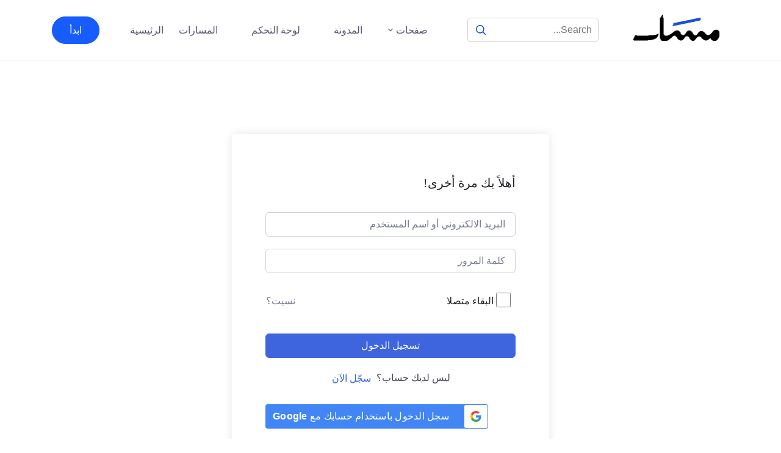

--- FILE ---
content_type: text/html; charset=UTF-8
request_url: https://almasar.org/courses/%D9%85%D8%A8%D8%A7%D8%AF%D8%A6-%D9%88%D8%A3%D8%B3%D8%A7%D8%B3%D9%8A%D8%A7%D8%AA-%D8%B4%D8%B1%D8%A7%D8%A6%D8%AD-%D8%A7%D9%84%D8%A3%D8%B1%D8%AF%D9%88%D9%8A%D9%86%D9%88/lesson/%D8%A7%D9%84%D8%AA%D8%B9%D8%B1%D9%8A%D9%81-%D8%B9%D9%84%D9%89-%D8%A7%D9%84%D8%B9%D9%86%D8%A7%D8%B5%D8%B1-%D8%A7%D9%84%D8%B1%D8%A6%D9%8A%D8%B3%D9%8A%D8%A9/
body_size: 31495
content:
<!DOCTYPE html>
<html dir="rtl" lang="ar">

<head>
	<meta charset="UTF-8">
	<meta name="viewport" content="width=device-width, initial-scale=1">
	<link rel="profile" href="http://gmpg.org/xfn/11">
	<link rel="pingback" href="https://almasar.org/xmlrpc.php">
	<meta name='robots' content='index, follow, max-image-preview:large, max-snippet:-1, max-video-preview:-1' />
<script>window._wca = window._wca || [];</script>

	<!-- This site is optimized with the Yoast SEO plugin v21.7 - https://yoast.com/wordpress/plugins/seo/ -->
	<title>التعريف على العناصر الرئيسية | مسار</title>
	<link rel="canonical" href="https://almasar.org/courses/مبادئ-وأساسيات-شرائح-الأردوينو/lesson/التعريف-على-العناصر-الرئيسية/" />
	<meta property="og:locale" content="ar_AR" />
	<meta property="og:type" content="article" />
	<meta property="og:title" content="التعريف على العناصر الرئيسية | مسار" />
	<meta property="og:url" content="https://almasar.org/courses/مبادئ-وأساسيات-شرائح-الأردوينو/lesson/التعريف-على-العناصر-الرئيسية/" />
	<meta property="og:site_name" content="مسار" />
	<meta property="article:publisher" content="https://www.facebook.com/profile.php?id=100087653168796" />
	<meta property="og:image" content="https://almasar.org/wp-content/uploads/2023/03/BG-delete-blue-01.png" />
	<meta property="og:image:width" content="723" />
	<meta property="og:image:height" content="227" />
	<meta property="og:image:type" content="image/png" />
	<meta name="twitter:card" content="summary_large_image" />
	<script type="application/ld+json" class="yoast-schema-graph">{"@context":"https://schema.org","@graph":[{"@type":"WebPage","@id":"https://almasar.org/courses/%d9%85%d8%a8%d8%a7%d8%af%d8%a6-%d9%88%d8%a3%d8%b3%d8%a7%d8%b3%d9%8a%d8%a7%d8%aa-%d8%b4%d8%b1%d8%a7%d8%a6%d8%ad-%d8%a7%d9%84%d8%a3%d8%b1%d8%af%d9%88%d9%8a%d9%86%d9%88/lesson/%d8%a7%d9%84%d8%aa%d8%b9%d8%b1%d9%8a%d9%81-%d8%b9%d9%84%d9%89-%d8%a7%d9%84%d8%b9%d9%86%d8%a7%d8%b5%d8%b1-%d8%a7%d9%84%d8%b1%d8%a6%d9%8a%d8%b3%d9%8a%d8%a9/","url":"https://almasar.org/courses/%d9%85%d8%a8%d8%a7%d8%af%d8%a6-%d9%88%d8%a3%d8%b3%d8%a7%d8%b3%d9%8a%d8%a7%d8%aa-%d8%b4%d8%b1%d8%a7%d8%a6%d8%ad-%d8%a7%d9%84%d8%a3%d8%b1%d8%af%d9%88%d9%8a%d9%86%d9%88/lesson/%d8%a7%d9%84%d8%aa%d8%b9%d8%b1%d9%8a%d9%81-%d8%b9%d9%84%d9%89-%d8%a7%d9%84%d8%b9%d9%86%d8%a7%d8%b5%d8%b1-%d8%a7%d9%84%d8%b1%d8%a6%d9%8a%d8%b3%d9%8a%d8%a9/","name":"التعريف على العناصر الرئيسية | مسار","isPartOf":{"@id":"https://almasar.org/#website"},"datePublished":"2023-04-27T13:31:00+00:00","dateModified":"2023-04-27T13:31:00+00:00","breadcrumb":{"@id":"https://almasar.org/courses/%d9%85%d8%a8%d8%a7%d8%af%d8%a6-%d9%88%d8%a3%d8%b3%d8%a7%d8%b3%d9%8a%d8%a7%d8%aa-%d8%b4%d8%b1%d8%a7%d8%a6%d8%ad-%d8%a7%d9%84%d8%a3%d8%b1%d8%af%d9%88%d9%8a%d9%86%d9%88/lesson/%d8%a7%d9%84%d8%aa%d8%b9%d8%b1%d9%8a%d9%81-%d8%b9%d9%84%d9%89-%d8%a7%d9%84%d8%b9%d9%86%d8%a7%d8%b5%d8%b1-%d8%a7%d9%84%d8%b1%d8%a6%d9%8a%d8%b3%d9%8a%d8%a9/#breadcrumb"},"inLanguage":"ar","potentialAction":[{"@type":"ReadAction","target":["https://almasar.org/courses/%d9%85%d8%a8%d8%a7%d8%af%d8%a6-%d9%88%d8%a3%d8%b3%d8%a7%d8%b3%d9%8a%d8%a7%d8%aa-%d8%b4%d8%b1%d8%a7%d8%a6%d8%ad-%d8%a7%d9%84%d8%a3%d8%b1%d8%af%d9%88%d9%8a%d9%86%d9%88/lesson/%d8%a7%d9%84%d8%aa%d8%b9%d8%b1%d9%8a%d9%81-%d8%b9%d9%84%d9%89-%d8%a7%d9%84%d8%b9%d9%86%d8%a7%d8%b5%d8%b1-%d8%a7%d9%84%d8%b1%d8%a6%d9%8a%d8%b3%d9%8a%d8%a9/"]}]},{"@type":"BreadcrumbList","@id":"https://almasar.org/courses/%d9%85%d8%a8%d8%a7%d8%af%d8%a6-%d9%88%d8%a3%d8%b3%d8%a7%d8%b3%d9%8a%d8%a7%d8%aa-%d8%b4%d8%b1%d8%a7%d8%a6%d8%ad-%d8%a7%d9%84%d8%a3%d8%b1%d8%af%d9%88%d9%8a%d9%86%d9%88/lesson/%d8%a7%d9%84%d8%aa%d8%b9%d8%b1%d9%8a%d9%81-%d8%b9%d9%84%d9%89-%d8%a7%d9%84%d8%b9%d9%86%d8%a7%d8%b5%d8%b1-%d8%a7%d9%84%d8%b1%d8%a6%d9%8a%d8%b3%d9%8a%d8%a9/#breadcrumb","itemListElement":[{"@type":"ListItem","position":1,"name":"Home","item":"https://almasar.org/"},{"@type":"ListItem","position":2,"name":"Lessons","item":"https://almasar.org/lesson/"},{"@type":"ListItem","position":3,"name":"التعريف على العناصر الرئيسية"}]},{"@type":"WebSite","@id":"https://almasar.org/#website","url":"https://almasar.org/","name":"مسارات الريادة","description":"كيف تحدد وتكتشف وتبدع في مسار حياتك","publisher":{"@id":"https://almasar.org/#organization"},"alternateName":"مسار","potentialAction":[{"@type":"SearchAction","target":{"@type":"EntryPoint","urlTemplate":"https://almasar.org/?s={search_term_string}"},"query-input":"required name=search_term_string"}],"inLanguage":"ar"},{"@type":"Organization","@id":"https://almasar.org/#organization","name":"مسارات الريادة","alternateName":"مسار","url":"https://almasar.org/","logo":{"@type":"ImageObject","inLanguage":"ar","@id":"https://almasar.org/#/schema/logo/image/","url":"https://almasar.org/wp-content/uploads/2023/03/BG-delete-blue-01.png","contentUrl":"https://almasar.org/wp-content/uploads/2023/03/BG-delete-blue-01.png","width":723,"height":227,"caption":"مسارات الريادة"},"image":{"@id":"https://almasar.org/#/schema/logo/image/"},"sameAs":["https://www.facebook.com/profile.php?id=100087653168796","https://www.instagram.com/masar_321/"]}]}</script>
	<!-- / Yoast SEO plugin. -->


<link rel='dns-prefetch' href='//stats.wp.com' />
<link rel="alternate" type="application/rss+xml" title="مسار &laquo; الخلاصة" href="https://almasar.org/feed/" />
<link rel="alternate" type="application/rss+xml" title="مسار &laquo; خلاصة التعليقات" href="https://almasar.org/comments/feed/" />
<link rel="alternate" type="application/rss+xml" title="مسار &laquo; التعريف على العناصر الرئيسية خلاصة التعليقات" href="https://almasar.org/courses/%d9%85%d8%a8%d8%a7%d8%af%d8%a6-%d9%88%d8%a3%d8%b3%d8%a7%d8%b3%d9%8a%d8%a7%d8%aa-%d8%b4%d8%b1%d8%a7%d8%a6%d8%ad-%d8%a7%d9%84%d8%a3%d8%b1%d8%af%d9%88%d9%8a%d9%86%d9%88/lesson/%d8%a7%d9%84%d8%aa%d8%b9%d8%b1%d9%8a%d9%81-%d8%b9%d9%84%d9%89-%d8%a7%d9%84%d8%b9%d9%86%d8%a7%d8%b5%d8%b1-%d8%a7%d9%84%d8%b1%d8%a6%d9%8a%d8%b3%d9%8a%d8%a9/feed/" />
<script type="text/javascript">
/* <![CDATA[ */
window._wpemojiSettings = {"baseUrl":"https:\/\/s.w.org\/images\/core\/emoji\/14.0.0\/72x72\/","ext":".png","svgUrl":"https:\/\/s.w.org\/images\/core\/emoji\/14.0.0\/svg\/","svgExt":".svg","source":{"concatemoji":"https:\/\/almasar.org\/wp-includes\/js\/wp-emoji-release.min.js?ver=6.4.2"}};
/*! This file is auto-generated */
!function(i,n){var o,s,e;function c(e){try{var t={supportTests:e,timestamp:(new Date).valueOf()};sessionStorage.setItem(o,JSON.stringify(t))}catch(e){}}function p(e,t,n){e.clearRect(0,0,e.canvas.width,e.canvas.height),e.fillText(t,0,0);var t=new Uint32Array(e.getImageData(0,0,e.canvas.width,e.canvas.height).data),r=(e.clearRect(0,0,e.canvas.width,e.canvas.height),e.fillText(n,0,0),new Uint32Array(e.getImageData(0,0,e.canvas.width,e.canvas.height).data));return t.every(function(e,t){return e===r[t]})}function u(e,t,n){switch(t){case"flag":return n(e,"\ud83c\udff3\ufe0f\u200d\u26a7\ufe0f","\ud83c\udff3\ufe0f\u200b\u26a7\ufe0f")?!1:!n(e,"\ud83c\uddfa\ud83c\uddf3","\ud83c\uddfa\u200b\ud83c\uddf3")&&!n(e,"\ud83c\udff4\udb40\udc67\udb40\udc62\udb40\udc65\udb40\udc6e\udb40\udc67\udb40\udc7f","\ud83c\udff4\u200b\udb40\udc67\u200b\udb40\udc62\u200b\udb40\udc65\u200b\udb40\udc6e\u200b\udb40\udc67\u200b\udb40\udc7f");case"emoji":return!n(e,"\ud83e\udef1\ud83c\udffb\u200d\ud83e\udef2\ud83c\udfff","\ud83e\udef1\ud83c\udffb\u200b\ud83e\udef2\ud83c\udfff")}return!1}function f(e,t,n){var r="undefined"!=typeof WorkerGlobalScope&&self instanceof WorkerGlobalScope?new OffscreenCanvas(300,150):i.createElement("canvas"),a=r.getContext("2d",{willReadFrequently:!0}),o=(a.textBaseline="top",a.font="600 32px Arial",{});return e.forEach(function(e){o[e]=t(a,e,n)}),o}function t(e){var t=i.createElement("script");t.src=e,t.defer=!0,i.head.appendChild(t)}"undefined"!=typeof Promise&&(o="wpEmojiSettingsSupports",s=["flag","emoji"],n.supports={everything:!0,everythingExceptFlag:!0},e=new Promise(function(e){i.addEventListener("DOMContentLoaded",e,{once:!0})}),new Promise(function(t){var n=function(){try{var e=JSON.parse(sessionStorage.getItem(o));if("object"==typeof e&&"number"==typeof e.timestamp&&(new Date).valueOf()<e.timestamp+604800&&"object"==typeof e.supportTests)return e.supportTests}catch(e){}return null}();if(!n){if("undefined"!=typeof Worker&&"undefined"!=typeof OffscreenCanvas&&"undefined"!=typeof URL&&URL.createObjectURL&&"undefined"!=typeof Blob)try{var e="postMessage("+f.toString()+"("+[JSON.stringify(s),u.toString(),p.toString()].join(",")+"));",r=new Blob([e],{type:"text/javascript"}),a=new Worker(URL.createObjectURL(r),{name:"wpTestEmojiSupports"});return void(a.onmessage=function(e){c(n=e.data),a.terminate(),t(n)})}catch(e){}c(n=f(s,u,p))}t(n)}).then(function(e){for(var t in e)n.supports[t]=e[t],n.supports.everything=n.supports.everything&&n.supports[t],"flag"!==t&&(n.supports.everythingExceptFlag=n.supports.everythingExceptFlag&&n.supports[t]);n.supports.everythingExceptFlag=n.supports.everythingExceptFlag&&!n.supports.flag,n.DOMReady=!1,n.readyCallback=function(){n.DOMReady=!0}}).then(function(){return e}).then(function(){var e;n.supports.everything||(n.readyCallback(),(e=n.source||{}).concatemoji?t(e.concatemoji):e.wpemoji&&e.twemoji&&(t(e.twemoji),t(e.wpemoji)))}))}((window,document),window._wpemojiSettings);
/* ]]> */
</script>
<link rel='stylesheet' id='dashicons-css' href='https://almasar.org/wp-includes/css/dashicons.min.css?ver=6.4.2' type='text/css' media='all' />
<link rel='stylesheet' id='thickbox-css' href='https://almasar.org/wp-includes/js/thickbox/thickbox.css?ver=6.4.2' type='text/css' media='all' />
<style id='wp-emoji-styles-inline-css' type='text/css'>

	img.wp-smiley, img.emoji {
		display: inline !important;
		border: none !important;
		box-shadow: none !important;
		height: 1em !important;
		width: 1em !important;
		margin: 0 0.07em !important;
		vertical-align: -0.1em !important;
		background: none !important;
		padding: 0 !important;
	}
</style>
<link rel='stylesheet' id='wp-block-library-rtl-css' href='https://almasar.org/wp-includes/css/dist/block-library/style-rtl.min.css?ver=6.4.2' type='text/css' media="print" onload="this.media='all'" />
<style id='wp-block-library-inline-css' type='text/css'>
.has-text-align-justify{text-align:justify;}
</style>
<style id='wp-block-library-theme-inline-css' type='text/css'>
.wp-block-audio figcaption{color:#555;font-size:13px;text-align:center}.is-dark-theme .wp-block-audio figcaption{color:hsla(0,0%,100%,.65)}.wp-block-audio{margin:0 0 1em}.wp-block-code{border:1px solid #ccc;border-radius:4px;font-family:Menlo,Consolas,monaco,monospace;padding:.8em 1em}.wp-block-embed figcaption{color:#555;font-size:13px;text-align:center}.is-dark-theme .wp-block-embed figcaption{color:hsla(0,0%,100%,.65)}.wp-block-embed{margin:0 0 1em}.blocks-gallery-caption{color:#555;font-size:13px;text-align:center}.is-dark-theme .blocks-gallery-caption{color:hsla(0,0%,100%,.65)}.wp-block-image figcaption{color:#555;font-size:13px;text-align:center}.is-dark-theme .wp-block-image figcaption{color:hsla(0,0%,100%,.65)}.wp-block-image{margin:0 0 1em}.wp-block-pullquote{border-bottom:4px solid;border-top:4px solid;color:currentColor;margin-bottom:1.75em}.wp-block-pullquote cite,.wp-block-pullquote footer,.wp-block-pullquote__citation{color:currentColor;font-size:.8125em;font-style:normal;text-transform:uppercase}.wp-block-quote{border-left:.25em solid;margin:0 0 1.75em;padding-left:1em}.wp-block-quote cite,.wp-block-quote footer{color:currentColor;font-size:.8125em;font-style:normal;position:relative}.wp-block-quote.has-text-align-right{border-left:none;border-right:.25em solid;padding-left:0;padding-right:1em}.wp-block-quote.has-text-align-center{border:none;padding-left:0}.wp-block-quote.is-large,.wp-block-quote.is-style-large,.wp-block-quote.is-style-plain{border:none}.wp-block-search .wp-block-search__label{font-weight:700}.wp-block-search__button{border:1px solid #ccc;padding:.375em .625em}:where(.wp-block-group.has-background){padding:1.25em 2.375em}.wp-block-separator.has-css-opacity{opacity:.4}.wp-block-separator{border:none;border-bottom:2px solid;margin-left:auto;margin-right:auto}.wp-block-separator.has-alpha-channel-opacity{opacity:1}.wp-block-separator:not(.is-style-wide):not(.is-style-dots){width:100px}.wp-block-separator.has-background:not(.is-style-dots){border-bottom:none;height:1px}.wp-block-separator.has-background:not(.is-style-wide):not(.is-style-dots){height:2px}.wp-block-table{margin:0 0 1em}.wp-block-table td,.wp-block-table th{word-break:normal}.wp-block-table figcaption{color:#555;font-size:13px;text-align:center}.is-dark-theme .wp-block-table figcaption{color:hsla(0,0%,100%,.65)}.wp-block-video figcaption{color:#555;font-size:13px;text-align:center}.is-dark-theme .wp-block-video figcaption{color:hsla(0,0%,100%,.65)}.wp-block-video{margin:0 0 1em}.wp-block-template-part.has-background{margin-bottom:0;margin-top:0;padding:1.25em 2.375em}
</style>
<link rel='stylesheet' id='mediaelement-css' href='https://almasar.org/wp-includes/js/mediaelement/mediaelementplayer-legacy.min.css?ver=4.2.17' type='text/css' media='all' />
<link rel='stylesheet' id='wp-mediaelement-css' href='https://almasar.org/wp-includes/js/mediaelement/wp-mediaelement.min.css?ver=6.4.2' type='text/css' media='all' />
<style id='classic-theme-styles-inline-css' type='text/css'>
/*! This file is auto-generated */
.wp-block-button__link{color:#fff;background-color:#32373c;border-radius:9999px;box-shadow:none;text-decoration:none;padding:calc(.667em + 2px) calc(1.333em + 2px);font-size:1.125em}.wp-block-file__button{background:#32373c;color:#fff;text-decoration:none}
</style>
<style id='global-styles-inline-css' type='text/css'>
body{--wp--preset--color--black: #000000;--wp--preset--color--cyan-bluish-gray: #abb8c3;--wp--preset--color--white: #ffffff;--wp--preset--color--pale-pink: #f78da7;--wp--preset--color--vivid-red: #cf2e2e;--wp--preset--color--luminous-vivid-orange: #ff6900;--wp--preset--color--luminous-vivid-amber: #fcb900;--wp--preset--color--light-green-cyan: #7bdcb5;--wp--preset--color--vivid-green-cyan: #00d084;--wp--preset--color--pale-cyan-blue: #8ed1fc;--wp--preset--color--vivid-cyan-blue: #0693e3;--wp--preset--color--vivid-purple: #9b51e0;--wp--preset--color--medium-blue: #175CFF;--wp--preset--color--deep-navyblue: #0A083B;--wp--preset--color--off-white: #F7F9FA;--wp--preset--color--bluish-dark-grey: #57586E;--wp--preset--color--light-grey: #EAF1F8;--wp--preset--gradient--vivid-cyan-blue-to-vivid-purple: linear-gradient(135deg,rgba(6,147,227,1) 0%,rgb(155,81,224) 100%);--wp--preset--gradient--light-green-cyan-to-vivid-green-cyan: linear-gradient(135deg,rgb(122,220,180) 0%,rgb(0,208,130) 100%);--wp--preset--gradient--luminous-vivid-amber-to-luminous-vivid-orange: linear-gradient(135deg,rgba(252,185,0,1) 0%,rgba(255,105,0,1) 100%);--wp--preset--gradient--luminous-vivid-orange-to-vivid-red: linear-gradient(135deg,rgba(255,105,0,1) 0%,rgb(207,46,46) 100%);--wp--preset--gradient--very-light-gray-to-cyan-bluish-gray: linear-gradient(135deg,rgb(238,238,238) 0%,rgb(169,184,195) 100%);--wp--preset--gradient--cool-to-warm-spectrum: linear-gradient(135deg,rgb(74,234,220) 0%,rgb(151,120,209) 20%,rgb(207,42,186) 40%,rgb(238,44,130) 60%,rgb(251,105,98) 80%,rgb(254,248,76) 100%);--wp--preset--gradient--blush-light-purple: linear-gradient(135deg,rgb(255,206,236) 0%,rgb(152,150,240) 100%);--wp--preset--gradient--blush-bordeaux: linear-gradient(135deg,rgb(254,205,165) 0%,rgb(254,45,45) 50%,rgb(107,0,62) 100%);--wp--preset--gradient--luminous-dusk: linear-gradient(135deg,rgb(255,203,112) 0%,rgb(199,81,192) 50%,rgb(65,88,208) 100%);--wp--preset--gradient--pale-ocean: linear-gradient(135deg,rgb(255,245,203) 0%,rgb(182,227,212) 50%,rgb(51,167,181) 100%);--wp--preset--gradient--electric-grass: linear-gradient(135deg,rgb(202,248,128) 0%,rgb(113,206,126) 100%);--wp--preset--gradient--midnight: linear-gradient(135deg,rgb(2,3,129) 0%,rgb(40,116,252) 100%);--wp--preset--font-size--small: 13px;--wp--preset--font-size--medium: 20px;--wp--preset--font-size--large: 36px;--wp--preset--font-size--x-large: 42px;--wp--preset--font-size--normal: 16px;--wp--preset--font-size--normal-plus: 18px;--wp--preset--font-size--medium-plus: 26px;--wp--preset--font-size--big: 32px;--wp--preset--font-size--huge: 48px;--wp--preset--spacing--20: 0.44rem;--wp--preset--spacing--30: 0.67rem;--wp--preset--spacing--40: 1rem;--wp--preset--spacing--50: 1.5rem;--wp--preset--spacing--60: 2.25rem;--wp--preset--spacing--70: 3.38rem;--wp--preset--spacing--80: 5.06rem;--wp--preset--shadow--natural: 6px 6px 9px rgba(0, 0, 0, 0.2);--wp--preset--shadow--deep: 12px 12px 50px rgba(0, 0, 0, 0.4);--wp--preset--shadow--sharp: 6px 6px 0px rgba(0, 0, 0, 0.2);--wp--preset--shadow--outlined: 6px 6px 0px -3px rgba(255, 255, 255, 1), 6px 6px rgba(0, 0, 0, 1);--wp--preset--shadow--crisp: 6px 6px 0px rgba(0, 0, 0, 1);}:where(.is-layout-flex){gap: 0.5em;}:where(.is-layout-grid){gap: 0.5em;}body .is-layout-flow > .alignleft{float: left;margin-inline-start: 0;margin-inline-end: 2em;}body .is-layout-flow > .alignright{float: right;margin-inline-start: 2em;margin-inline-end: 0;}body .is-layout-flow > .aligncenter{margin-left: auto !important;margin-right: auto !important;}body .is-layout-constrained > .alignleft{float: left;margin-inline-start: 0;margin-inline-end: 2em;}body .is-layout-constrained > .alignright{float: right;margin-inline-start: 2em;margin-inline-end: 0;}body .is-layout-constrained > .aligncenter{margin-left: auto !important;margin-right: auto !important;}body .is-layout-constrained > :where(:not(.alignleft):not(.alignright):not(.alignfull)){max-width: var(--wp--style--global--content-size);margin-left: auto !important;margin-right: auto !important;}body .is-layout-constrained > .alignwide{max-width: var(--wp--style--global--wide-size);}body .is-layout-flex{display: flex;}body .is-layout-flex{flex-wrap: wrap;align-items: center;}body .is-layout-flex > *{margin: 0;}body .is-layout-grid{display: grid;}body .is-layout-grid > *{margin: 0;}:where(.wp-block-columns.is-layout-flex){gap: 2em;}:where(.wp-block-columns.is-layout-grid){gap: 2em;}:where(.wp-block-post-template.is-layout-flex){gap: 1.25em;}:where(.wp-block-post-template.is-layout-grid){gap: 1.25em;}.has-black-color{color: var(--wp--preset--color--black) !important;}.has-cyan-bluish-gray-color{color: var(--wp--preset--color--cyan-bluish-gray) !important;}.has-white-color{color: var(--wp--preset--color--white) !important;}.has-pale-pink-color{color: var(--wp--preset--color--pale-pink) !important;}.has-vivid-red-color{color: var(--wp--preset--color--vivid-red) !important;}.has-luminous-vivid-orange-color{color: var(--wp--preset--color--luminous-vivid-orange) !important;}.has-luminous-vivid-amber-color{color: var(--wp--preset--color--luminous-vivid-amber) !important;}.has-light-green-cyan-color{color: var(--wp--preset--color--light-green-cyan) !important;}.has-vivid-green-cyan-color{color: var(--wp--preset--color--vivid-green-cyan) !important;}.has-pale-cyan-blue-color{color: var(--wp--preset--color--pale-cyan-blue) !important;}.has-vivid-cyan-blue-color{color: var(--wp--preset--color--vivid-cyan-blue) !important;}.has-vivid-purple-color{color: var(--wp--preset--color--vivid-purple) !important;}.has-black-background-color{background-color: var(--wp--preset--color--black) !important;}.has-cyan-bluish-gray-background-color{background-color: var(--wp--preset--color--cyan-bluish-gray) !important;}.has-white-background-color{background-color: var(--wp--preset--color--white) !important;}.has-pale-pink-background-color{background-color: var(--wp--preset--color--pale-pink) !important;}.has-vivid-red-background-color{background-color: var(--wp--preset--color--vivid-red) !important;}.has-luminous-vivid-orange-background-color{background-color: var(--wp--preset--color--luminous-vivid-orange) !important;}.has-luminous-vivid-amber-background-color{background-color: var(--wp--preset--color--luminous-vivid-amber) !important;}.has-light-green-cyan-background-color{background-color: var(--wp--preset--color--light-green-cyan) !important;}.has-vivid-green-cyan-background-color{background-color: var(--wp--preset--color--vivid-green-cyan) !important;}.has-pale-cyan-blue-background-color{background-color: var(--wp--preset--color--pale-cyan-blue) !important;}.has-vivid-cyan-blue-background-color{background-color: var(--wp--preset--color--vivid-cyan-blue) !important;}.has-vivid-purple-background-color{background-color: var(--wp--preset--color--vivid-purple) !important;}.has-black-border-color{border-color: var(--wp--preset--color--black) !important;}.has-cyan-bluish-gray-border-color{border-color: var(--wp--preset--color--cyan-bluish-gray) !important;}.has-white-border-color{border-color: var(--wp--preset--color--white) !important;}.has-pale-pink-border-color{border-color: var(--wp--preset--color--pale-pink) !important;}.has-vivid-red-border-color{border-color: var(--wp--preset--color--vivid-red) !important;}.has-luminous-vivid-orange-border-color{border-color: var(--wp--preset--color--luminous-vivid-orange) !important;}.has-luminous-vivid-amber-border-color{border-color: var(--wp--preset--color--luminous-vivid-amber) !important;}.has-light-green-cyan-border-color{border-color: var(--wp--preset--color--light-green-cyan) !important;}.has-vivid-green-cyan-border-color{border-color: var(--wp--preset--color--vivid-green-cyan) !important;}.has-pale-cyan-blue-border-color{border-color: var(--wp--preset--color--pale-cyan-blue) !important;}.has-vivid-cyan-blue-border-color{border-color: var(--wp--preset--color--vivid-cyan-blue) !important;}.has-vivid-purple-border-color{border-color: var(--wp--preset--color--vivid-purple) !important;}.has-vivid-cyan-blue-to-vivid-purple-gradient-background{background: var(--wp--preset--gradient--vivid-cyan-blue-to-vivid-purple) !important;}.has-light-green-cyan-to-vivid-green-cyan-gradient-background{background: var(--wp--preset--gradient--light-green-cyan-to-vivid-green-cyan) !important;}.has-luminous-vivid-amber-to-luminous-vivid-orange-gradient-background{background: var(--wp--preset--gradient--luminous-vivid-amber-to-luminous-vivid-orange) !important;}.has-luminous-vivid-orange-to-vivid-red-gradient-background{background: var(--wp--preset--gradient--luminous-vivid-orange-to-vivid-red) !important;}.has-very-light-gray-to-cyan-bluish-gray-gradient-background{background: var(--wp--preset--gradient--very-light-gray-to-cyan-bluish-gray) !important;}.has-cool-to-warm-spectrum-gradient-background{background: var(--wp--preset--gradient--cool-to-warm-spectrum) !important;}.has-blush-light-purple-gradient-background{background: var(--wp--preset--gradient--blush-light-purple) !important;}.has-blush-bordeaux-gradient-background{background: var(--wp--preset--gradient--blush-bordeaux) !important;}.has-luminous-dusk-gradient-background{background: var(--wp--preset--gradient--luminous-dusk) !important;}.has-pale-ocean-gradient-background{background: var(--wp--preset--gradient--pale-ocean) !important;}.has-electric-grass-gradient-background{background: var(--wp--preset--gradient--electric-grass) !important;}.has-midnight-gradient-background{background: var(--wp--preset--gradient--midnight) !important;}.has-small-font-size{font-size: var(--wp--preset--font-size--small) !important;}.has-medium-font-size{font-size: var(--wp--preset--font-size--medium) !important;}.has-large-font-size{font-size: var(--wp--preset--font-size--large) !important;}.has-x-large-font-size{font-size: var(--wp--preset--font-size--x-large) !important;}
.wp-block-navigation a:where(:not(.wp-element-button)){color: inherit;}
:where(.wp-block-post-template.is-layout-flex){gap: 1.25em;}:where(.wp-block-post-template.is-layout-grid){gap: 1.25em;}
:where(.wp-block-columns.is-layout-flex){gap: 2em;}:where(.wp-block-columns.is-layout-grid){gap: 2em;}
.wp-block-pullquote{font-size: 1.5em;line-height: 1.6;}
</style>
<link rel='stylesheet' id='contact-form-7-css' href='https://almasar.org/wp-content/plugins/contact-form-7/includes/css/styles.css?ver=5.8.4' type='text/css' media='all' />
<link rel='stylesheet' id='contact-form-7-rtl-css' href='https://almasar.org/wp-content/plugins/contact-form-7/includes/css/styles-rtl.css?ver=5.8.4' type='text/css' media='all' />
<link rel='stylesheet' id='eh-style-css' href='https://almasar.org/wp-content/plugins/payment-gateway-stripe-and-woocommerce-integration/assets/css/eh-style.css?ver=3.9.3' type='text/css' media='all' />
<link rel='stylesheet' id='tutor-icon-css' href='https://almasar.org/wp-content/plugins/tutor/assets/css/tutor-icon.min.css?ver=2.5.0' type='text/css' media="print" onload="this.media='all'" />
<link rel='stylesheet' id='tutor-css' href='https://almasar.org/wp-content/plugins/tutor/assets/css/tutor.rtl.min.css?ver=2.5.0' type='text/css' media='all' />
<link rel='stylesheet' id='buttons-rtl-css' href='https://almasar.org/wp-includes/css/buttons-rtl.min.css?ver=6.4.2' type='text/css' media='all' />
<link rel='stylesheet' id='editor-buttons-rtl-css' href='https://almasar.org/wp-includes/css/editor-rtl.min.css?ver=6.4.2' type='text/css' media='all' />
<link rel='stylesheet' id='tutor-plyr-css' href='https://almasar.org/wp-content/plugins/tutor/assets/packages/plyr/plyr.css?ver=2.5.0' type='text/css' media="print" onload="this.media='all'" />
<link rel='stylesheet' id='tutor-frontend-css' href='https://almasar.org/wp-content/plugins/tutor/assets/css/tutor-front.min.css?ver=2.5.0' type='text/css' media='all' />
<style id='tutor-frontend-inline-css' type='text/css'>
.mce-notification.mce-notification-error{display: none !important;}
:root{--tutor-color-primary:#3e64de;--tutor-color-primary-rgb:62, 100, 222;--tutor-color-primary-hover:#395bca;--tutor-color-primary-hover-rgb:57, 91, 202;--tutor-body-color:#212327;--tutor-body-color-rgb:33, 35, 39;--tutor-border-color:#cdcfd5;--tutor-border-color-rgb:205, 207, 213;--tutor-color-gray:#e3e5eb;--tutor-color-gray-rgb:227, 229, 235;}
</style>
<link rel='stylesheet' id='tutor-pn-registrar-css-css' href='https://almasar.org/wp-content/plugins/tutor-pro/addons/tutor-notifications/assets/css/permission.css?ver=6.4.2' type='text/css' media='all' />
<link rel='stylesheet' id='tutor_zoom_timepicker_css-css' href='https://almasar.org/wp-content/plugins/tutor-pro/addons/tutor-zoom/assets/css/jquery-ui-timepicker.css?ver=2.0.0' type='text/css' media='all' />
<link rel='stylesheet' id='tutor_zoom_common_css-css' href='https://almasar.org/wp-content/plugins/tutor-pro/addons/tutor-zoom/assets/css/common.css?ver=2.0.0' type='text/css' media='all' />
<link rel='stylesheet' id='woocommerce-layout-rtl-css' href='https://almasar.org/wp-content/plugins/woocommerce/assets/css/woocommerce-layout-rtl.css?ver=8.4.0' type='text/css' media="print" onload="this.media='all'" />
<style id='woocommerce-layout-inline-css' type='text/css'>

	.infinite-scroll .woocommerce-pagination {
		display: none;
	}
</style>
<link rel='stylesheet' id='woocommerce-smallscreen-rtl-css' href='https://almasar.org/wp-content/plugins/woocommerce/assets/css/woocommerce-smallscreen-rtl.css?ver=8.4.0' type='text/css' media='only screen and (max-width: 768px)' />
<link rel='stylesheet' id='woocommerce-general-rtl-css' href='https://almasar.org/wp-content/plugins/woocommerce/assets/css/woocommerce-rtl.css?ver=8.4.0' type='text/css' media="print" onload="this.media='all'" />
<style id='woocommerce-inline-inline-css' type='text/css'>
.woocommerce form .form-row .required { visibility: visible; }
</style>
<link rel='stylesheet' id='main-css' href='https://almasar.org/wp-content/themes/tutorstarter/assets/dist/css/style.min.css?ver=1.1.10' type='text/css' media='all' />
<style id='main-inline-css' type='text/css'>

			:root {
				--default-color: #ffffff;
				--body-font: Noto Kufi Arabic;
				--heading-font: Noto Kufi Arabic;
				--link-color: #0a083b;
				--body-bg-color: #ffffff;
				--cart-color: #1950D1;
				--cart-color-trans: #ffffff;
				--cta-text-color: #ffffff;
				--cta-text-color-trans: #ffffff;
				--body-text-color: #57586e;
				--cta-font-weight: 400;
				--cta-font-transform: none;
				--cta-font-lineheight: 1.2em;
				--cta-font-lineheight-tablet: 1.2em;
				--cta-font-lineheight-mobile: 1.2em;
				--menu-link-color: #57586E;
				--menu-link-color-trans: #ffffff;
				--body-font-weight: 400;
				--h1-font-weight: 700;
				--h2-font-weight: 700;
				--h3-font-weight: 700;
				--h4-font-weight: 700;
				--h5-font-weight: 700;
				--h6-font-weight: 700;
				--h1-text-transform: none;
				--h2-text-transform: none;
				--h3-text-transform: none;
				--h4-text-transform: none;
				--h5-text-transform: none;
				--h6-text-transform: none;
				--primary-menu-bg-color: #ffffff;
				--sticky-menu-bg-color: rgba(4, 42, 132, 0.7);
				--cta-background-color: #175cff;
				--cta-background-color-trans: rgba(23,92,255,1);
				--cta-border-color: #175cff;
				--cta-border-color-trans: #175cff;
				--cta-border-width: 1px;
				--cta-border-radius: 50px;
				--cta-font-size: 16px;
				--header-font-weight: 400;
				--header-font-transform: none;
				--header-font-lineheight: 1.2em;
				--header-font-lineheight-tablet: 1.2em;
				--header-font-lineheight-mobile: 1.2em;
				--body-text-transform: none;
				--body-font-size: 16px;
				--h1-font-size: 70px;
				--h1-font-size-tablet: 48px;
				--h1-font-size-mobile: 48px;
				--h2-font-size: 48px;
				--h2-font-size-tablet: 32px;
				--h2-font-size-mobile: 32px;
				--h3-font-size: 32px;
				--h3-font-size-tablet: 28px;
				--h3-font-size-mobile: 28px;
				--h4-font-size: 28px;
				--h4-font-size-tablet: 24px;
				--h4-font-size-mobile: 24px;
				--h5-font-size: 18px;
				--h5-font-size-tablet: 18px;
				--h5-font-size-mobile: 18px;
				--h6-font-size: 16px;
				--h6-font-size-tablet: 17px;
				--h6-font-size-mobile: 17px;
				--active-menu-color: #175cff;
				--active-menu-color-trans: #ffffff;
				--cta-font-size-tablet: 13px;
				--cta-font-size-mobile: 13px;
				--header-font-size: 16px;
				--body-font-size-mobile: 13px;
				--body-font-size-tablet: 13px;
				--footer-bottom-bg-color: #1e1e2c;
				--footer-widget-bg-color: #1e1e2c;
				--header-font-size-tablet: 13px;
				--header-font-size-mobile: 13px;
				--footer-bottom-text-color: #ffffff;
				--widget-title-font-weight: 700;
				--widget-title-text-transform: none;
				--footer-widget-text-color: #ffffff;
				--body-font-lineheight: 1.7em;
				--h1-font-lineheight: 2.5em;
				--h1-font-lineheight-tablet: 2.5em;
				--h1-font-lineheight-mobile: 2.5em;
				--h2-font-lineheight: 2em;
				--h2-font-lineheight-tablet: 2em;
				--h2-font-lineheight-mobile: 2em;
				--h3-font-lineheight: 1.8em;
				--h3-font-lineheight-tablet: 1.8em;
				--h3-font-lineheight-mobile: 1.8em;
				--h4-font-lineheight: 1.7em;
				--h4-font-lineheight-tablet: 1.7em;
				--h4-font-lineheight-mobile: 1.7em;
				--h5-font-lineheight: 1.6em;
				--h5-font-lineheight-tablet: 1.6em;
				--h5-font-lineheight-mobile: 1.6em;
				--h6-font-lineheight: 1.5em;
				--h6-font-lineheight-tablet: 1.5em;
				--h6-font-lineheight-mobile: 1.5em;
				--body-font-lineheight-tablet: 1.5em;
				--body-font-lineheight-mobile: 1.5em;
				--widget-title-font-size: 18px;
				--widget-title-font-size-tablet: 16px;
				--widget-title-font-size-mobile: 16px;
				--widget-title-line-height: 1.78em;
				--widget-title-line-height-tablet: 1.7em;
				--widget-title-line-height-mobile: 1.7em;
				--widget-text-font-weight: 400;
				--widget-text-transform: none;
				--widget-text-font-size: 18px;
				--widget-text-font-size-tablet: 16px;
				--widget-text-font-size-mobile: 16px;
				--widget-text-line-height: 2em;
				--widget-text-line-height-tablet: 1.7em;
				--widget-text-line-height-mobile: 1.7em;
			}
        
</style>
<link rel='stylesheet' id='elementor-frontend-css' href='https://almasar.org/wp-content/plugins/elementor/assets/css/frontend-lite-rtl.min.css?ver=3.18.2' type='text/css' media='all' />
<link rel='stylesheet' id='eael-general-css' href='https://almasar.org/wp-content/plugins/essential-addons-for-elementor-lite/assets/front-end/css/view/general.min.css?ver=5.9.1' type='text/css' media='all' />
<link rel='stylesheet' id='slick-css-css' href='https://almasar.org/wp-content/plugins/tutor-lms-elementor-addons-old/assets/css/slick.min.css?ver=2.0.6' type='text/css' media='all' />
<link rel='stylesheet' id='slick-theme-css-css' href='https://almasar.org/wp-content/plugins/tutor-lms-elementor-addons-old/assets/css/slick-theme.css?ver=2.0.6' type='text/css' media='all' />
<link rel='stylesheet' id='tutor-elementor-css-css' href='https://almasar.org/wp-content/plugins/tutor-lms-elementor-addons-old/assets/css/tutor-elementor.min.css?ver=2.0.6' type='text/css' media='all' />
<script type="text/javascript">
            window._nslDOMReady = function (callback) {
                if ( document.readyState === "complete" || document.readyState === "interactive" ) {
                    callback();
                } else {
                    document.addEventListener( "DOMContentLoaded", callback );
                }
            };
            </script><script type="text/javascript" src="https://almasar.org/wp-includes/js/dist/vendor/wp-polyfill-inert.min.js?ver=3.1.2" id="wp-polyfill-inert-js"></script>
<script type="text/javascript" src="https://almasar.org/wp-includes/js/dist/vendor/regenerator-runtime.min.js?ver=0.14.0" id="regenerator-runtime-js"></script>
<script type="text/javascript" src="https://almasar.org/wp-includes/js/dist/vendor/wp-polyfill.min.js?ver=3.15.0" id="wp-polyfill-js"></script>
<script type="text/javascript" src="https://almasar.org/wp-includes/js/dist/hooks.min.js?ver=c6aec9a8d4e5a5d543a1" id="wp-hooks-js"></script>
<script type="text/javascript" src="https://stats.wp.com/w.js?ver=202603" id="woo-tracks-js"></script>
<script type="text/javascript" src="https://almasar.org/wp-includes/js/jquery/jquery.min.js?ver=3.7.1" id="jquery-core-js"></script>
<script type="text/javascript" src="https://almasar.org/wp-includes/js/jquery/jquery-migrate.min.js?ver=3.4.1" id="jquery-migrate-js"></script>
<script type="text/javascript" id="utils-js-extra">
/* <![CDATA[ */
var userSettings = {"url":"\/","uid":"0","time":"1768403021","secure":"1"};
/* ]]> */
</script>
<script type="text/javascript" src="https://almasar.org/wp-includes/js/utils.min.js?ver=6.4.2" id="utils-js"></script>
<script type="text/javascript" src="https://almasar.org/wp-content/plugins/woocommerce/assets/js/jquery-blockui/jquery.blockUI.min.js?ver=2.7.0-wc.8.4.0" id="jquery-blockui-js" defer="defer" data-wp-strategy="defer"></script>
<script type="text/javascript" id="wc-add-to-cart-js-extra">
/* <![CDATA[ */
var wc_add_to_cart_params = {"ajax_url":"\/wp-admin\/admin-ajax.php","wc_ajax_url":"\/?wc-ajax=%%endpoint%%","i18n_view_cart":"\u0639\u0631\u0636 \u0627\u0644\u0633\u0644\u0629","cart_url":"https:\/\/almasar.org\/cart\/","is_cart":"","cart_redirect_after_add":"no"};
/* ]]> */
</script>
<script type="text/javascript" src="https://almasar.org/wp-content/plugins/woocommerce/assets/js/frontend/add-to-cart.min.js?ver=8.4.0" id="wc-add-to-cart-js" defer="defer" data-wp-strategy="defer"></script>
<script type="text/javascript" src="https://almasar.org/wp-content/plugins/woocommerce/assets/js/js-cookie/js.cookie.min.js?ver=2.1.4-wc.8.4.0" id="js-cookie-js" defer="defer" data-wp-strategy="defer"></script>
<script type="text/javascript" id="woocommerce-js-extra">
/* <![CDATA[ */
var woocommerce_params = {"ajax_url":"\/wp-admin\/admin-ajax.php","wc_ajax_url":"\/?wc-ajax=%%endpoint%%"};
/* ]]> */
</script>
<script type="text/javascript" src="https://almasar.org/wp-content/plugins/woocommerce/assets/js/frontend/woocommerce.min.js?ver=8.4.0" id="woocommerce-js" defer="defer" data-wp-strategy="defer"></script>
<script defer type="text/javascript" src="https://stats.wp.com/s-202603.js" id="woocommerce-analytics-js"></script>
<script type="text/javascript" src="https://almasar.org/wp-content/plugins/tutor-lms-elementor-addons-old/assets/js/slick.min.js?ver=2.0.6" id="etlms-slick-library-js"></script>
<script type="text/javascript" id="tutor-elementor-js-js-before">
/* <![CDATA[ */
const etlmsUtility = {"is_editor_mode":false}
/* ]]> */
</script>
<script type="text/javascript" src="https://almasar.org/wp-content/plugins/tutor-lms-elementor-addons-old/assets/js/tutor-elementor.js?ver=2.0.6" id="tutor-elementor-js-js"></script>
<link rel="https://api.w.org/" href="https://almasar.org/wp-json/" /><link rel="EditURI" type="application/rsd+xml" title="RSD" href="https://almasar.org/xmlrpc.php?rsd" />
<link rel="stylesheet" href="https://almasar.org/wp-content/themes/tutorstarter/rtl.css" type="text/css" media="screen" /><meta name="generator" content="WordPress 6.4.2" />
<meta name="generator" content="TutorLMS 2.5.0" />
<meta name="generator" content="WooCommerce 8.4.0" />
<link rel='shortlink' href='https://almasar.org/?p=9988' />
<link rel="alternate" type="application/json+oembed" href="https://almasar.org/wp-json/oembed/1.0/embed?url=https%3A%2F%2Falmasar.org%2Fcourses%2F%25d9%2585%25d8%25a8%25d8%25a7%25d8%25af%25d8%25a6-%25d9%2588%25d8%25a3%25d8%25b3%25d8%25a7%25d8%25b3%25d9%258a%25d8%25a7%25d8%25aa-%25d8%25b4%25d8%25b1%25d8%25a7%25d8%25a6%25d8%25ad-%25d8%25a7%25d9%2584%25d8%25a3%25d8%25b1%25d8%25af%25d9%2588%25d9%258a%25d9%2586%25d9%2588%2Flesson%2F%25d8%25a7%25d9%2584%25d8%25aa%25d8%25b9%25d8%25b1%25d9%258a%25d9%2581-%25d8%25b9%25d9%2584%25d9%2589-%25d8%25a7%25d9%2584%25d8%25b9%25d9%2586%25d8%25a7%25d8%25b5%25d8%25b1-%25d8%25a7%25d9%2584%25d8%25b1%25d8%25a6%25d9%258a%25d8%25b3%25d9%258a%25d8%25a9%2F" />
<link rel="alternate" type="text/xml+oembed" href="https://almasar.org/wp-json/oembed/1.0/embed?url=https%3A%2F%2Falmasar.org%2Fcourses%2F%25d9%2585%25d8%25a8%25d8%25a7%25d8%25af%25d8%25a6-%25d9%2588%25d8%25a3%25d8%25b3%25d8%25a7%25d8%25b3%25d9%258a%25d8%25a7%25d8%25aa-%25d8%25b4%25d8%25b1%25d8%25a7%25d8%25a6%25d8%25ad-%25d8%25a7%25d9%2584%25d8%25a3%25d8%25b1%25d8%25af%25d9%2588%25d9%258a%25d9%2586%25d9%2588%2Flesson%2F%25d8%25a7%25d9%2584%25d8%25aa%25d8%25b9%25d8%25b1%25d9%258a%25d9%2581-%25d8%25b9%25d9%2584%25d9%2589-%25d8%25a7%25d9%2584%25d8%25b9%25d9%2586%25d8%25a7%25d8%25b5%25d8%25b1-%25d8%25a7%25d9%2584%25d8%25b1%25d8%25a6%25d9%258a%25d8%25b3%25d9%258a%25d8%25a9%2F&#038;format=xml" />
	<style>img#wpstats{display:none}</style>
			<noscript><style>.woocommerce-product-gallery{ opacity: 1 !important; }</style></noscript>
	<meta name="generator" content="Elementor 3.18.2; features: e_dom_optimization, e_optimized_assets_loading, e_optimized_css_loading, additional_custom_breakpoints, block_editor_assets_optimize, e_image_loading_optimization; settings: css_print_method-external, google_font-enabled, font_display-swap">
<style type="text/css">.recentcomments a{display:inline !important;padding:0 !important;margin:0 !important;}</style><meta name="generator" content="Powered by Slider Revolution 6.5.19 - responsive, Mobile-Friendly Slider Plugin for WordPress with comfortable drag and drop interface." />
<link rel="icon" href="https://almasar.org/wp-content/uploads/2023/03/cropped-BG-delete-blue3-32x32.png" sizes="32x32" />
<link rel="icon" href="https://almasar.org/wp-content/uploads/2023/03/cropped-BG-delete-blue3-192x192.png" sizes="192x192" />
<link rel="apple-touch-icon" href="https://almasar.org/wp-content/uploads/2023/03/cropped-BG-delete-blue3-180x180.png" />
<meta name="msapplication-TileImage" content="https://almasar.org/wp-content/uploads/2023/03/cropped-BG-delete-blue3-270x270.png" />
<script>function setREVStartSize(e){
			//window.requestAnimationFrame(function() {
				window.RSIW = window.RSIW===undefined ? window.innerWidth : window.RSIW;
				window.RSIH = window.RSIH===undefined ? window.innerHeight : window.RSIH;
				try {
					var pw = document.getElementById(e.c).parentNode.offsetWidth,
						newh;
					pw = pw===0 || isNaN(pw) ? window.RSIW : pw;
					e.tabw = e.tabw===undefined ? 0 : parseInt(e.tabw);
					e.thumbw = e.thumbw===undefined ? 0 : parseInt(e.thumbw);
					e.tabh = e.tabh===undefined ? 0 : parseInt(e.tabh);
					e.thumbh = e.thumbh===undefined ? 0 : parseInt(e.thumbh);
					e.tabhide = e.tabhide===undefined ? 0 : parseInt(e.tabhide);
					e.thumbhide = e.thumbhide===undefined ? 0 : parseInt(e.thumbhide);
					e.mh = e.mh===undefined || e.mh=="" || e.mh==="auto" ? 0 : parseInt(e.mh,0);
					if(e.layout==="fullscreen" || e.l==="fullscreen")
						newh = Math.max(e.mh,window.RSIH);
					else{
						e.gw = Array.isArray(e.gw) ? e.gw : [e.gw];
						for (var i in e.rl) if (e.gw[i]===undefined || e.gw[i]===0) e.gw[i] = e.gw[i-1];
						e.gh = e.el===undefined || e.el==="" || (Array.isArray(e.el) && e.el.length==0)? e.gh : e.el;
						e.gh = Array.isArray(e.gh) ? e.gh : [e.gh];
						for (var i in e.rl) if (e.gh[i]===undefined || e.gh[i]===0) e.gh[i] = e.gh[i-1];
											
						var nl = new Array(e.rl.length),
							ix = 0,
							sl;
						e.tabw = e.tabhide>=pw ? 0 : e.tabw;
						e.thumbw = e.thumbhide>=pw ? 0 : e.thumbw;
						e.tabh = e.tabhide>=pw ? 0 : e.tabh;
						e.thumbh = e.thumbhide>=pw ? 0 : e.thumbh;
						for (var i in e.rl) nl[i] = e.rl[i]<window.RSIW ? 0 : e.rl[i];
						sl = nl[0];
						for (var i in nl) if (sl>nl[i] && nl[i]>0) { sl = nl[i]; ix=i;}
						var m = pw>(e.gw[ix]+e.tabw+e.thumbw) ? 1 : (pw-(e.tabw+e.thumbw)) / (e.gw[ix]);
						newh =  (e.gh[ix] * m) + (e.tabh + e.thumbh);
					}
					var el = document.getElementById(e.c);
					if (el!==null && el) el.style.height = newh+"px";
					el = document.getElementById(e.c+"_wrapper");
					if (el!==null && el) {
						el.style.height = newh+"px";
						el.style.display = "block";
					}
				} catch(e){
					console.log("Failure at Presize of Slider:" + e)
				}
			//});
		  };</script>
<style type="text/css">div.nsl-container[data-align="left"] {
    text-align: left;
}

div.nsl-container[data-align="center"] {
    text-align: center;
}

div.nsl-container[data-align="right"] {
    text-align: right;
}


div.nsl-container div.nsl-container-buttons a[data-plugin="nsl"] {
    text-decoration: none;
    box-shadow: none;
    border: 0;
}

div.nsl-container .nsl-container-buttons {
    display: flex;
    padding: 5px 0;
}

div.nsl-container.nsl-container-block .nsl-container-buttons {
    display: inline-grid;
    grid-template-columns: minmax(145px, auto);
}

div.nsl-container-block-fullwidth .nsl-container-buttons {
    flex-flow: column;
    align-items: center;
}

div.nsl-container-block-fullwidth .nsl-container-buttons a,
div.nsl-container-block .nsl-container-buttons a {
    flex: 1 1 auto;
    display: block;
    margin: 5px 0;
    width: 100%;
}

div.nsl-container-inline {
    margin: -5px;
    text-align: left;
}

div.nsl-container-inline .nsl-container-buttons {
    justify-content: center;
    flex-wrap: wrap;
}

div.nsl-container-inline .nsl-container-buttons a {
    margin: 5px;
    display: inline-block;
}

div.nsl-container-grid .nsl-container-buttons {
    flex-flow: row;
    align-items: center;
    flex-wrap: wrap;
}

div.nsl-container-grid .nsl-container-buttons a {
    flex: 1 1 auto;
    display: block;
    margin: 5px;
    max-width: 280px;
    width: 100%;
}

@media only screen and (min-width: 650px) {
    div.nsl-container-grid .nsl-container-buttons a {
        width: auto;
    }
}

div.nsl-container .nsl-button {
    cursor: pointer;
    vertical-align: top;
    border-radius: 4px;
}

div.nsl-container .nsl-button-default {
    color: #fff;
    display: flex;
}

div.nsl-container .nsl-button-icon {
    display: inline-block;
}

div.nsl-container .nsl-button-svg-container {
    flex: 0 0 auto;
    padding: 8px;
    display: flex;
    align-items: center;
}

div.nsl-container svg {
    height: 24px;
    width: 24px;
    vertical-align: top;
}

div.nsl-container .nsl-button-default div.nsl-button-label-container {
    margin: 0 24px 0 12px;
    padding: 10px 0;
    font-family: Helvetica, Arial, sans-serif;
    font-size: 16px;
    line-height: 20px;
    letter-spacing: .25px;
    overflow: hidden;
    text-align: center;
    text-overflow: clip;
    white-space: nowrap;
    flex: 1 1 auto;
    -webkit-font-smoothing: antialiased;
    -moz-osx-font-smoothing: grayscale;
    text-transform: none;
    display: inline-block;
}

div.nsl-container .nsl-button-google[data-skin="dark"] .nsl-button-svg-container {
    margin: 1px;
    padding: 7px;
    border-radius: 3px;
    background: #fff;
}

div.nsl-container .nsl-button-google[data-skin="light"] {
    border-radius: 1px;
    box-shadow: 0 1px 5px 0 rgba(0, 0, 0, .25);
    color: RGBA(0, 0, 0, 0.54);
}

div.nsl-container .nsl-button-apple .nsl-button-svg-container {
    padding: 0 6px;
}

div.nsl-container .nsl-button-apple .nsl-button-svg-container svg {
    height: 40px;
    width: auto;
}

div.nsl-container .nsl-button-apple[data-skin="light"] {
    color: #000;
    box-shadow: 0 0 0 1px #000;
}

div.nsl-container .nsl-button-facebook[data-skin="white"] {
    color: #000;
    box-shadow: inset 0 0 0 1px #000;
}

div.nsl-container .nsl-button-facebook[data-skin="light"] {
    color: #1877F2;
    box-shadow: inset 0 0 0 1px #1877F2;
}

div.nsl-container .nsl-button-apple div.nsl-button-label-container {
    font-size: 17px;
    font-family: -apple-system, BlinkMacSystemFont, "Segoe UI", Roboto, Helvetica, Arial, sans-serif, "Apple Color Emoji", "Segoe UI Emoji", "Segoe UI Symbol";
}

div.nsl-container .nsl-button-slack div.nsl-button-label-container {
    font-size: 17px;
    font-family: -apple-system, BlinkMacSystemFont, "Segoe UI", Roboto, Helvetica, Arial, sans-serif, "Apple Color Emoji", "Segoe UI Emoji", "Segoe UI Symbol";
}

div.nsl-container .nsl-button-slack[data-skin="light"] {
    color: #000000;
    box-shadow: inset 0 0 0 1px #DDDDDD;
}

div.nsl-container .nsl-button-tiktok[data-skin="light"] {
    color: #161823;
    box-shadow: 0 0 0 1px rgba(22, 24, 35, 0.12);
}


div.nsl-container .nsl-button-kakao {
    color: rgba(0, 0, 0, 0.85);
}

.nsl-clear {
    clear: both;
}

.nsl-container {
    clear: both;
}

/*Button align start*/

div.nsl-container-inline[data-align="left"] .nsl-container-buttons {
    justify-content: flex-start;
}

div.nsl-container-inline[data-align="center"] .nsl-container-buttons {
    justify-content: center;
}

div.nsl-container-inline[data-align="right"] .nsl-container-buttons {
    justify-content: flex-end;
}


div.nsl-container-grid[data-align="left"] .nsl-container-buttons {
    justify-content: flex-start;
}

div.nsl-container-grid[data-align="center"] .nsl-container-buttons {
    justify-content: center;
}

div.nsl-container-grid[data-align="right"] .nsl-container-buttons {
    justify-content: flex-end;
}

div.nsl-container-grid[data-align="space-around"] .nsl-container-buttons {
    justify-content: space-around;
}

div.nsl-container-grid[data-align="space-between"] .nsl-container-buttons {
    justify-content: space-between;
}

/* Button align end*/

/* Redirect */

#nsl-redirect-overlay {
    display: flex;
    flex-direction: column;
    justify-content: center;
    align-items: center;
    position: fixed;
    z-index: 1000000;
    left: 0;
    top: 0;
    width: 100%;
    height: 100%;
    backdrop-filter: blur(1px);
    background-color: RGBA(0, 0, 0, .32);;
}

#nsl-redirect-overlay-container {
    display: flex;
    flex-direction: column;
    justify-content: center;
    align-items: center;
    background-color: white;
    padding: 30px;
    border-radius: 10px;
}

#nsl-redirect-overlay-spinner {
    content: '';
    display: block;
    margin: 20px;
    border: 9px solid RGBA(0, 0, 0, .6);
    border-top: 9px solid #fff;
    border-radius: 50%;
    box-shadow: inset 0 0 0 1px RGBA(0, 0, 0, .6), 0 0 0 1px RGBA(0, 0, 0, .6);
    width: 40px;
    height: 40px;
    animation: nsl-loader-spin 2s linear infinite;
}

@keyframes nsl-loader-spin {
    0% {
        transform: rotate(0deg)
    }
    to {
        transform: rotate(360deg)
    }
}

#nsl-redirect-overlay-title {
    font-family: -apple-system, BlinkMacSystemFont, "Segoe UI", Roboto, Oxygen-Sans, Ubuntu, Cantarell, "Helvetica Neue", sans-serif;
    font-size: 18px;
    font-weight: bold;
    color: #3C434A;
}

#nsl-redirect-overlay-text {
    font-family: -apple-system, BlinkMacSystemFont, "Segoe UI", Roboto, Oxygen-Sans, Ubuntu, Cantarell, "Helvetica Neue", sans-serif;
    text-align: center;
    font-size: 14px;
    color: #3C434A;
}

/* Redirect END*/</style>		<style type="text/css" id="wp-custom-css">
			[class^=“elementor-“] p {
    color: unset;
    font-size: unset;
    font-weight: unset;
    text-transform: unset;
    line-height: unset;
}		</style>
		<style id="kirki-inline-styles"></style><style id="wpforms-css-vars-root">
				:root {
					--wpforms-field-border-radius: 3px;
--wpforms-field-background-color: #ffffff;
--wpforms-field-border-color: rgba( 0, 0, 0, 0.25 );
--wpforms-field-text-color: rgba( 0, 0, 0, 0.7 );
--wpforms-label-color: rgba( 0, 0, 0, 0.85 );
--wpforms-label-sublabel-color: rgba( 0, 0, 0, 0.55 );
--wpforms-label-error-color: #d63637;
--wpforms-button-border-radius: 3px;
--wpforms-button-background-color: #066aab;
--wpforms-button-text-color: #ffffff;
--wpforms-field-size-input-height: 43px;
--wpforms-field-size-input-spacing: 15px;
--wpforms-field-size-font-size: 16px;
--wpforms-field-size-line-height: 19px;
--wpforms-field-size-padding-h: 14px;
--wpforms-field-size-checkbox-size: 16px;
--wpforms-field-size-sublabel-spacing: 5px;
--wpforms-field-size-icon-size: 1;
--wpforms-label-size-font-size: 16px;
--wpforms-label-size-line-height: 19px;
--wpforms-label-size-sublabel-font-size: 14px;
--wpforms-label-size-sublabel-line-height: 17px;
--wpforms-button-size-font-size: 17px;
--wpforms-button-size-height: 41px;
--wpforms-button-size-padding-h: 15px;
--wpforms-button-size-margin-top: 10px;

				}
			</style></head>

<body class="rtl lesson-template-default single single-lesson postid-9988 wp-custom-logo theme-tutorstarter tutor-lms woocommerce-no-js group-blog elementor-default elementor-kit-6">
<div id="page" class="site">
	<a class="skip-link screen-reader-text" href="#content">
		Skip to content	</a>


<header class="header-default">
    <!-- .navbar .navbar-center .navbar-right .has-search-field .full-width -->
    <nav class="navbar navbar-right has-search-field">
        <div class="navbar-brand">
                        <a href="https://almasar.org/" rel="home">
                <img src="https://almasar.org/wp-content/uploads/2023/03/BG-delete-blue-01.png" srcset="https://almasar.org/wp-content/uploads/2023/03/BG-delete-blue2-2.png 1x, https://almasar.org/wp-content/uploads/2023/03/BG-delete-blue2-2.png 2x" alt="مسار" />
            </a>
                </div>
        <!-- .has-search-field must use with .navbar-right -->
        <div class="search-field">
            <form method="get" action="https://almasar.org/">
                <input type="search" name="s" value="" placeholder="Search..." />
            </form>
        </div>
                    <button class="navbar-toggler">
                <div class="toggle-icon"><span></span></div>
            </button>
                <div class="menu-primary-container"><ul id="menu-primary" class="navbar-nav"><li class="nav-close"><button class="btn-nav-close"><span class="close-btn">+</span></button></li><li id="menu-item-7414" class="menu-item menu-item-type-custom menu-item-object-custom menu-item-has-children menu-item-7414"><a href="#" onClick="return true">صفحات</a>
<ul class="sub-menu">
	<li id="menu-item-7412" class="menu-item menu-item-type-post_type menu-item-object-page menu-item-7412"><a href="https://almasar.org/featured-course/" onClick="return true">مسار ريادة المستقبل​</a></li>
	<li id="menu-item-7408" class="menu-item menu-item-type-post_type menu-item-object-page menu-item-7408"><a href="https://almasar.org/%d9%85%d9%86-%d9%86%d8%ad%d9%86/" onClick="return true">من نحن</a></li>
	<li id="menu-item-7410" class="menu-item menu-item-type-post_type menu-item-object-page menu-item-7410"><a href="https://almasar.org/contact/" onClick="return true">التواصل</a></li>
</ul>
</li>
<li id="menu-item-7409" class="menu-item menu-item-type-post_type menu-item-object-page current_page_parent menu-item-7409"><a href="https://almasar.org/blog/" onClick="return true">المدونة</a></li>
<li id="menu-item-8070" class="menu-item menu-item-type-post_type menu-item-object-page menu-item-8070"><a href="https://almasar.org/dashboard/" onClick="return true">لوحة التحكم</a></li>
<li id="menu-item-8099" class="menu-item menu-item-type-post_type menu-item-object-page menu-item-8099"><a href="https://almasar.org/course/" onClick="return true">المسارات</a></li>
<li id="menu-item-8032" class="menu-item menu-item-type-post_type menu-item-object-page menu-item-home menu-item-8032"><a href="https://almasar.org/" onClick="return true">الرئيسية</a></li>
</ul></div>        <div class="navbar-utils">
                                        
                
                             
           
                                                                                    <div class="utils-btn"><a class="btn-getstarted" href="https://almasar.org/featured-course/">ابدأ</a></div>
                                    </div>
    </nav>
</header><div id="content" class="site-content">

<div class="tutor-wrap tutor-page-wrap post-9988 lesson type-lesson status-publish hentry">
	<div class="tutor-template-segment tutor-login-wrap">

		<div class="tutor-login-form-wrapper">
			<div class="tutor-fs-5 tutor-color-black tutor-mb-32">
				أهلاً بك مرة أخرى!			</div>
			<form id="tutor-login-form" method="post">
		<input type="hidden" id="_tutor_nonce" name="_tutor_nonce" value="9fab237067" /><input type="hidden" name="_wp_http_referer" value="/courses/%D9%85%D8%A8%D8%A7%D8%AF%D8%A6-%D9%88%D8%A3%D8%B3%D8%A7%D8%B3%D9%8A%D8%A7%D8%AA-%D8%B4%D8%B1%D8%A7%D8%A6%D8%AD-%D8%A7%D9%84%D8%A3%D8%B1%D8%AF%D9%88%D9%8A%D9%86%D9%88/lesson/%D8%A7%D9%84%D8%AA%D8%B9%D8%B1%D9%8A%D9%81-%D8%B9%D9%84%D9%89-%D8%A7%D9%84%D8%B9%D9%86%D8%A7%D8%B5%D8%B1-%D8%A7%D9%84%D8%B1%D8%A6%D9%8A%D8%B3%D9%8A%D8%A9/" />	<input type="hidden" name="tutor_action" value="tutor_user_login" />
	<input type="hidden" name="redirect_to" value="https://almasar.org/courses/%D9%85%D8%A8%D8%A7%D8%AF%D8%A6-%D9%88%D8%A3%D8%B3%D8%A7%D8%B3%D9%8A%D8%A7%D8%AA-%D8%B4%D8%B1%D8%A7%D8%A6%D8%AD-%D8%A7%D9%84%D8%A3%D8%B1%D8%AF%D9%88%D9%8A%D9%86%D9%88/lesson/%D8%A7%D9%84%D8%AA%D8%B9%D8%B1%D9%8A%D9%81-%D8%B9%D9%84%D9%89-%D8%A7%D9%84%D8%B9%D9%86%D8%A7%D8%B5%D8%B1-%D8%A7%D9%84%D8%B1%D8%A6%D9%8A%D8%B3%D9%8A%D8%A9/" />

	<div class="tutor-mb-20">
		<input type="text" class="tutor-form-control" placeholder="البريد الالكتروني أو اسم المستخدم" name="log" value="" size="20" required/>
	</div>

	<div class="tutor-mb-32">
		<input type="password" class="tutor-form-control" placeholder="كلمة المرور" name="pwd" value="" size="20" required/>
	</div>

	<div class="tutor-login-error"></div>
	<style type="text/css">div.nsl-container[data-align="left"] {
    text-align: left;
}

div.nsl-container[data-align="center"] {
    text-align: center;
}

div.nsl-container[data-align="right"] {
    text-align: right;
}


div.nsl-container div.nsl-container-buttons a[data-plugin="nsl"] {
    text-decoration: none;
    box-shadow: none;
    border: 0;
}

div.nsl-container .nsl-container-buttons {
    display: flex;
    padding: 5px 0;
}

div.nsl-container.nsl-container-block .nsl-container-buttons {
    display: inline-grid;
    grid-template-columns: minmax(145px, auto);
}

div.nsl-container-block-fullwidth .nsl-container-buttons {
    flex-flow: column;
    align-items: center;
}

div.nsl-container-block-fullwidth .nsl-container-buttons a,
div.nsl-container-block .nsl-container-buttons a {
    flex: 1 1 auto;
    display: block;
    margin: 5px 0;
    width: 100%;
}

div.nsl-container-inline {
    margin: -5px;
    text-align: left;
}

div.nsl-container-inline .nsl-container-buttons {
    justify-content: center;
    flex-wrap: wrap;
}

div.nsl-container-inline .nsl-container-buttons a {
    margin: 5px;
    display: inline-block;
}

div.nsl-container-grid .nsl-container-buttons {
    flex-flow: row;
    align-items: center;
    flex-wrap: wrap;
}

div.nsl-container-grid .nsl-container-buttons a {
    flex: 1 1 auto;
    display: block;
    margin: 5px;
    max-width: 280px;
    width: 100%;
}

@media only screen and (min-width: 650px) {
    div.nsl-container-grid .nsl-container-buttons a {
        width: auto;
    }
}

div.nsl-container .nsl-button {
    cursor: pointer;
    vertical-align: top;
    border-radius: 4px;
}

div.nsl-container .nsl-button-default {
    color: #fff;
    display: flex;
}

div.nsl-container .nsl-button-icon {
    display: inline-block;
}

div.nsl-container .nsl-button-svg-container {
    flex: 0 0 auto;
    padding: 8px;
    display: flex;
    align-items: center;
}

div.nsl-container svg {
    height: 24px;
    width: 24px;
    vertical-align: top;
}

div.nsl-container .nsl-button-default div.nsl-button-label-container {
    margin: 0 24px 0 12px;
    padding: 10px 0;
    font-family: Helvetica, Arial, sans-serif;
    font-size: 16px;
    line-height: 20px;
    letter-spacing: .25px;
    overflow: hidden;
    text-align: center;
    text-overflow: clip;
    white-space: nowrap;
    flex: 1 1 auto;
    -webkit-font-smoothing: antialiased;
    -moz-osx-font-smoothing: grayscale;
    text-transform: none;
    display: inline-block;
}

div.nsl-container .nsl-button-google[data-skin="dark"] .nsl-button-svg-container {
    margin: 1px;
    padding: 7px;
    border-radius: 3px;
    background: #fff;
}

div.nsl-container .nsl-button-google[data-skin="light"] {
    border-radius: 1px;
    box-shadow: 0 1px 5px 0 rgba(0, 0, 0, .25);
    color: RGBA(0, 0, 0, 0.54);
}

div.nsl-container .nsl-button-apple .nsl-button-svg-container {
    padding: 0 6px;
}

div.nsl-container .nsl-button-apple .nsl-button-svg-container svg {
    height: 40px;
    width: auto;
}

div.nsl-container .nsl-button-apple[data-skin="light"] {
    color: #000;
    box-shadow: 0 0 0 1px #000;
}

div.nsl-container .nsl-button-facebook[data-skin="white"] {
    color: #000;
    box-shadow: inset 0 0 0 1px #000;
}

div.nsl-container .nsl-button-facebook[data-skin="light"] {
    color: #1877F2;
    box-shadow: inset 0 0 0 1px #1877F2;
}

div.nsl-container .nsl-button-apple div.nsl-button-label-container {
    font-size: 17px;
    font-family: -apple-system, BlinkMacSystemFont, "Segoe UI", Roboto, Helvetica, Arial, sans-serif, "Apple Color Emoji", "Segoe UI Emoji", "Segoe UI Symbol";
}

div.nsl-container .nsl-button-slack div.nsl-button-label-container {
    font-size: 17px;
    font-family: -apple-system, BlinkMacSystemFont, "Segoe UI", Roboto, Helvetica, Arial, sans-serif, "Apple Color Emoji", "Segoe UI Emoji", "Segoe UI Symbol";
}

div.nsl-container .nsl-button-slack[data-skin="light"] {
    color: #000000;
    box-shadow: inset 0 0 0 1px #DDDDDD;
}

div.nsl-container .nsl-button-tiktok[data-skin="light"] {
    color: #161823;
    box-shadow: 0 0 0 1px rgba(22, 24, 35, 0.12);
}


div.nsl-container .nsl-button-kakao {
    color: rgba(0, 0, 0, 0.85);
}

.nsl-clear {
    clear: both;
}

.nsl-container {
    clear: both;
}

/*Button align start*/

div.nsl-container-inline[data-align="left"] .nsl-container-buttons {
    justify-content: flex-start;
}

div.nsl-container-inline[data-align="center"] .nsl-container-buttons {
    justify-content: center;
}

div.nsl-container-inline[data-align="right"] .nsl-container-buttons {
    justify-content: flex-end;
}


div.nsl-container-grid[data-align="left"] .nsl-container-buttons {
    justify-content: flex-start;
}

div.nsl-container-grid[data-align="center"] .nsl-container-buttons {
    justify-content: center;
}

div.nsl-container-grid[data-align="right"] .nsl-container-buttons {
    justify-content: flex-end;
}

div.nsl-container-grid[data-align="space-around"] .nsl-container-buttons {
    justify-content: space-around;
}

div.nsl-container-grid[data-align="space-between"] .nsl-container-buttons {
    justify-content: space-between;
}

/* Button align end*/

/* Redirect */

#nsl-redirect-overlay {
    display: flex;
    flex-direction: column;
    justify-content: center;
    align-items: center;
    position: fixed;
    z-index: 1000000;
    left: 0;
    top: 0;
    width: 100%;
    height: 100%;
    backdrop-filter: blur(1px);
    background-color: RGBA(0, 0, 0, .32);;
}

#nsl-redirect-overlay-container {
    display: flex;
    flex-direction: column;
    justify-content: center;
    align-items: center;
    background-color: white;
    padding: 30px;
    border-radius: 10px;
}

#nsl-redirect-overlay-spinner {
    content: '';
    display: block;
    margin: 20px;
    border: 9px solid RGBA(0, 0, 0, .6);
    border-top: 9px solid #fff;
    border-radius: 50%;
    box-shadow: inset 0 0 0 1px RGBA(0, 0, 0, .6), 0 0 0 1px RGBA(0, 0, 0, .6);
    width: 40px;
    height: 40px;
    animation: nsl-loader-spin 2s linear infinite;
}

@keyframes nsl-loader-spin {
    0% {
        transform: rotate(0deg)
    }
    to {
        transform: rotate(360deg)
    }
}

#nsl-redirect-overlay-title {
    font-family: -apple-system, BlinkMacSystemFont, "Segoe UI", Roboto, Oxygen-Sans, Ubuntu, Cantarell, "Helvetica Neue", sans-serif;
    font-size: 18px;
    font-weight: bold;
    color: #3C434A;
}

#nsl-redirect-overlay-text {
    font-family: -apple-system, BlinkMacSystemFont, "Segoe UI", Roboto, Oxygen-Sans, Ubuntu, Cantarell, "Helvetica Neue", sans-serif;
    text-align: center;
    font-size: 14px;
    color: #3C434A;
}

/* Redirect END*/</style><div id="nsl-custom-login-form-1"><div class="nsl-container nsl-container-block" data-align="left"><div class="nsl-container-buttons"><a href="https://almasar.org/wp-login.php?loginSocial=google&#038;redirect=https%3A%2F%2Falmasar.org%2Fcourses%2F%25D9%2585%25D8%25A8%25D8%25A7%25D8%25AF%25D8%25A6-%25D9%2588%25D8%25A3%25D8%25B3%25D8%25A7%25D8%25B3%25D9%258A%25D8%25A7%25D8%25AA-%25D8%25B4%25D8%25B1%25D8%25A7%25D8%25A6%25D8%25AD-%25D8%25A7%25D9%2584%25D8%25A3%25D8%25B1%25D8%25AF%25D9%2588%25D9%258A%25D9%2586%25D9%2588%2Flesson%2F%25D8%25A7%25D9%2584%25D8%25AA%25D8%25B9%25D8%25B1%25D9%258A%25D9%2581-%25D8%25B9%25D9%2584%25D9%2589-%25D8%25A7%25D9%2584%25D8%25B9%25D9%2586%25D8%25A7%25D8%25B5%25D8%25B1-%25D8%25A7%25D9%2584%25D8%25B1%25D8%25A6%25D9%258A%25D8%25B3%25D9%258A%25D8%25A9%2F" rel="nofollow" aria-label="سجل الدخول باستخدام حسابك مع &lt;b&gt;Google&lt;/b&gt;" data-plugin="nsl" data-action="connect" data-provider="google" data-popupwidth="600" data-popupheight="600" data-e-disable-page-transition="1"><div class="nsl-button nsl-button-default nsl-button-google" data-skin="dark" style="background-color:#4285f4;"><div class="nsl-button-svg-container"><svg xmlns="http://www.w3.org/2000/svg" width="24" height="24" viewBox="0 0 24 24"><path fill="#4285F4" d="M20.64 12.2045c0-.6381-.0573-1.2518-.1636-1.8409H12v3.4814h4.8436c-.2086 1.125-.8427 2.0782-1.7959 2.7164v2.2581h2.9087c1.7018-1.5668 2.6836-3.874 2.6836-6.615z"></path><path fill="#34A853" d="M12 21c2.43 0 4.4673-.806 5.9564-2.1805l-2.9087-2.2581c-.8059.54-1.8368.859-3.0477.859-2.344 0-4.3282-1.5831-5.036-3.7104H3.9574v2.3318C5.4382 18.9832 8.4818 21 12 21z"></path><path fill="#FBBC05" d="M6.964 13.71c-.18-.54-.2822-1.1168-.2822-1.71s.1023-1.17.2823-1.71V7.9582H3.9573A8.9965 8.9965 0 0 0 3 12c0 1.4523.3477 2.8268.9573 4.0418L6.964 13.71z"></path><path fill="#EA4335" d="M12 6.5795c1.3214 0 2.5077.4541 3.4405 1.346l2.5813-2.5814C16.4632 3.8918 14.426 3 12 3 8.4818 3 5.4382 5.0168 3.9573 7.9582L6.964 10.29C7.6718 8.1627 9.6559 6.5795 12 6.5795z"></path></svg></div><div class="nsl-button-label-container">سجل الدخول باستخدام حسابك مع <b>Google</b></div></div></a></div></div></div><script type="text/javascript">
    window._nslDOMReady(function () {
        var container = document.getElementById('nsl-custom-login-form-1'),
            form = container.closest('form');

        var innerContainer = container.querySelector('.nsl-container');
        if (innerContainer) {
            innerContainer.classList.add('nsl-container-embedded-login-layout-below');
            innerContainer.style.display = 'block';
        }

        form.appendChild(container);
    });
</script>
<style type="text/css">
    
    #nsl-custom-login-form-1 .nsl-container {
        display: none;
    }

    #nsl-custom-login-form-1 .nsl-container-embedded-login-layout-below {
        clear: both;
        padding: 20px 0 0;
    }

    .login form {
        padding-bottom: 20px;
    }</style>
	<div class="tutor-d-flex tutor-justify-between tutor-align-center tutor-mb-40">
		<div class="tutor-form-check">
			<input id="tutor-login-agmnt-1" type="checkbox" class="tutor-form-check-input tutor-bg-black-40" name="rememberme" value="forever" />
			<label for="tutor-login-agmnt-1" class="tutor-fs-7 tutor-color-muted">
				البقاء متصلا			</label>
		</div>
		<a href="https://almasar.org/dashboard/retrieve-password" class="tutor-btn tutor-btn-ghost">
			نسيت؟		</a>
	</div>

		<button type="submit" class="tutor-btn tutor-btn-primary tutor-btn-block">
		تسجيل الدخول	</button>
	
					<div class="tutor-text-center tutor-fs-6 tutor-color-secondary tutor-mt-20">
			ليس لديك حساب؟&nbsp;
			<a href="https://almasar.org/student-registration/?redirect_to=https://almasar.org/courses/%D9%85%D8%A8%D8%A7%D8%AF%D8%A6-%D9%88%D8%A3%D8%B3%D8%A7%D8%B3%D9%8A%D8%A7%D8%AA-%D8%B4%D8%B1%D8%A7%D8%A6%D8%AD-%D8%A7%D9%84%D8%A3%D8%B1%D8%AF%D9%88%D9%8A%D9%86%D9%88/lesson/%D8%A7%D9%84%D8%AA%D8%B9%D8%B1%D9%8A%D9%81-%D8%B9%D9%84%D9%89-%D8%A7%D9%84%D8%B9%D9%86%D8%A7%D8%B5%D8%B1-%D8%A7%D9%84%D8%B1%D8%A6%D9%8A%D8%B3%D9%8A%D8%A9/" class="tutor-btn tutor-btn-link">
				سجّل الآن			</a>
		</div>
		</form>
<script>
	document.addEventListener('DOMContentLoaded', function() {
		var { __ } = wp.i18n;
		var loginModal = document.querySelector('.tutor-modal.tutor-login-modal');
		var errors = [];
		if (loginModal && errors.length) {
			loginModal.classList.add('tutor-is-active');
		}
	});
</script>
		</div>
			</div>
</div>

</div><!-- #content -->

<section class="footer-widgets">
	<div class="container">
		<div class="row justify-between align-top">
			<div class="col-xl-6 col-lg-6 col-md-6 col-sm-12 col-xs-12">
												<img height="24" width="92" class="logo-footer" src="https://almasar.org/wp-content/uploads/2023/03/BG-delete-blue3.png" srcset="https://almasar.org/wp-content/uploads/2023/03/BG-delete-blue3.png 1x, https://almasar.org/wp-content/uploads/2023/03/BG-delete-blue3.png 2x" alt="مسار">
						<section id="text-2" class="widget widget_text p-2">			<div class="textwidget"><p>.<br />
.<br />
لإعداد جيل ريادي للمستقبل<br />
واعٍ وقادر ومؤثر<br />
منطلقاً من فهم ذاته<br />
والتفوق في موهبته<br />
ومن خلال اكتشاف دوره المناسب في الحياة.</p>
</div>
		</section><section id="text-3" class="widget widget_text p-2">			<div class="textwidget"><div class="footer-widget-contact-info">+963 951 413 649<br />
info@almasar.org</div>
</div>
		</section>			</div><!-- left widget container -->
			<div class="col-xl-6 col-lg-6 col-md-6 col-sm-12 col-xs-12 ml-0 pl-0">
				<div class="row align-top">
					<div class="col-xl-4 col-lg-4 col-md-4 col-sm-12 col-xs-12">
						<section id="nav_menu-1" class="widget widget_nav_menu p-2"><h2 class="widget-title">اختصارات سريعة</h2><div class="menu-footer-1-container"><ul id="menu-footer-1" class="menu"><li id="menu-item-7434" class="menu-item menu-item-type-custom menu-item-object-custom menu-item-7434"><a href="https://almasar.org/about-me/" onClick="return true">من نحن</a></li>
<li id="menu-item-7436" class="menu-item menu-item-type-custom menu-item-object-custom menu-item-7436"><a href="https://almasar.org/blog/" onClick="return true">المدونة</a></li>
<li id="menu-item-7437" class="menu-item menu-item-type-custom menu-item-object-custom menu-item-7437"><a href="https://almasar.org/contact/" onClick="return true">التواصل</a></li>
</ul></div></section>					</div>
					<div class="col-xl-4 col-lg-4 col-md-4 col-sm-12 col-xs-12">
						<section id="nav_menu-2" class="widget widget_nav_menu p-2"><h2 class="widget-title">المصادر</h2><div class="menu-footer-2-container"><ul id="menu-footer-2" class="menu"><li id="menu-item-7438" class="menu-item menu-item-type-custom menu-item-object-custom menu-item-7438"><a href="https://almasar.org/dashboard/" onClick="return true">المسارات</a></li>
<li id="menu-item-7440" class="menu-item menu-item-type-custom menu-item-object-custom menu-item-home menu-item-7440"><a href="https://almasar.org/" onClick="return true">الرئيسية</a></li>
<li id="menu-item-7441" class="menu-item menu-item-type-custom menu-item-object-custom menu-item-7441"><a href="https://almasar.org/dashboard/" onClick="return true">لوحة التحكم</a></li>
</ul></div></section>					</div>
					<div class="col-xl-4 col-lg-4 col-md-4 col-sm-12 col-xs-12">
						<section id="nav_menu-3" class="widget widget_nav_menu p-2"><h2 class="widget-title">الدعم</h2><div class="menu-footer-3-container"><ul id="menu-footer-3" class="menu"><li id="menu-item-8138" class="menu-item menu-item-type-post_type menu-item-object-page menu-item-8138"><a href="https://almasar.org/terms-and-conditions/" onClick="return true">شروط الخدمة</a></li>
<li id="menu-item-8139" class="menu-item menu-item-type-post_type menu-item-object-page menu-item-8139"><a href="https://almasar.org/instructor-registration/" onClick="return true">تسجيل كمحاضر</a></li>
<li id="menu-item-8140" class="menu-item menu-item-type-post_type menu-item-object-page menu-item-8140"><a href="https://almasar.org/student-registration/" onClick="return true">تسجيل كطالب</a></li>
</ul></div></section>					</div>
				</div>
			</div><!-- right widget container-->
		</div><!-- .row -->
	</div><!-- .container -->
</section><!-- .footer-widgets --><footer id="colophon" class="site-footer container-fluid pt-2 pb-2" role="contentinfo">
	<div class="container">
		<div class="row align-middle justify-between footer-bottom-container">
			<div class="site-info">
									<span id="footer-socialmedia">
						<section id="custom_html-1" class="widget_text widget widget_custom_html p-2"><div class="textwidget custom-html-widget"><a href="https://www.facebook.com" target="_blank" rel="noopener"><i class="tutor-icon-facebook"></i></a>
<a href="https://www.twitter.com" target="_blank" rel="noopener"><i class="tutor-icon-twitter"></i></a>
<a href="https://www.instagram.com" target="_blank" rel="noopener"><i class="tutor-icon-instagram"></i></a></div></section>					</span>
							</div><!-- .site-info -->
						<div class="copyright-container">
				<span class="copyright">© جميع الحقوق محفوظة لمنصة المسار</span>
			</div><!-- .footer-menu-->
		</div><!-- .row -->
	</div><!-- .container -->
</footer><!-- #colophon -->
</div><!-- #page -->


		<script>
			window.RS_MODULES = window.RS_MODULES || {};
			window.RS_MODULES.modules = window.RS_MODULES.modules || {};
			window.RS_MODULES.waiting = window.RS_MODULES.waiting || [];
			window.RS_MODULES.defered = true;
			window.RS_MODULES.moduleWaiting = window.RS_MODULES.moduleWaiting || {};
			window.RS_MODULES.type = 'compiled';
		</script>
			<script type="text/javascript">
		(function () {
			var c = document.body.className;
			c = c.replace(/woocommerce-no-js/, 'woocommerce-js');
			document.body.className = c;
		})();
	</script>
	<link rel='stylesheet' id='rs-plugin-settings-css' href='https://almasar.org/wp-content/plugins/revslider/public/assets/css/rs6.css?ver=6.5.19' type='text/css' media='all' />
<style id='rs-plugin-settings-inline-css' type='text/css'>
#rs-demo-id {}
</style>
<script type="text/javascript" id="essential-blocks-blocks-localize-js-extra">
/* <![CDATA[ */
var eb_conditional_localize = {"editor_type":""};
var EssentialBlocksLocalize = {"eb_plugins_url":"https:\/\/almasar.org\/wp-content\/plugins\/essential-blocks\/","eb_wp_version":"6.4","eb_version":"4.4.2","eb_admin_url":"https:\/\/almasar.org\/wp-admin\/","rest_rootURL":"https:\/\/almasar.org\/wp-json\/","ajax_url":"https:\/\/almasar.org\/wp-admin\/admin-ajax.php","nft_nonce":"eda31ed56d","post_grid_pagination_nonce":"fa7fd3d079","placeholder_image":"https:\/\/almasar.org\/wp-content\/plugins\/essential-blocks\/assets\/images\/placeholder.png","is_pro_active":"false","upgrade_pro_url":"https:\/\/essential-blocks.com\/upgrade"};
/* ]]> */
</script>
<script type="text/javascript" src="https://almasar.org/wp-content/plugins/essential-blocks/assets/js/eb-blocks-localize.js?ver=4.4.2" id="essential-blocks-blocks-localize-js"></script>
<script type="text/javascript" id="thickbox-js-extra">
/* <![CDATA[ */
var thickboxL10n = {"next":"\u0627\u0644\u062a\u0627\u0644\u064a >","prev":"< \u0627\u0644\u0633\u0627\u0628\u0642","image":"\u0635\u0648\u0631\u0629","of":"\u0645\u0646","close":"\u0625\u063a\u0644\u0627\u0642","noiframes":"\u0647\u0630\u0647 \u0627\u0644\u0645\u064a\u0632\u0629 \u062a\u062a\u0637\u0644\u0628 \u062e\u0627\u0635\u064a\u0629 \u0627\u0644\u0625\u0637\u0627\u0631\u0627\u062a \u0627\u0644\u0645\u0636\u0645\u0646\u0629 (inline frames). \u0625\u0645\u0627 \u0623\u0646 \u0627\u0644\u062e\u0627\u0635\u064a\u0629 \u0645\u0639\u0637\u0644\u0629 \u0623\u0648 \u0623\u0646 \u0627\u0644\u0645\u062a\u0635\u0641\u062d \u0644\u0627 \u064a\u062f\u0639\u0645 \u0647\u0630\u0647 \u0627\u0644\u062e\u0627\u0635\u064a\u0629.","loadingAnimation":"https:\/\/almasar.org\/wp-includes\/js\/thickbox\/loadingAnimation.gif"};
/* ]]> */
</script>
<script type="text/javascript" src="https://almasar.org/wp-includes/js/thickbox/thickbox.js?ver=3.1-20121105" id="thickbox-js"></script>
<script type="text/javascript" src="https://almasar.org/wp-content/plugins/contact-form-7/includes/swv/js/index.js?ver=5.8.4" id="swv-js"></script>
<script type="text/javascript" id="contact-form-7-js-extra">
/* <![CDATA[ */
var wpcf7 = {"api":{"root":"https:\/\/almasar.org\/wp-json\/","namespace":"contact-form-7\/v1"},"cached":"1"};
/* ]]> */
</script>
<script type="text/javascript" src="https://almasar.org/wp-content/plugins/contact-form-7/includes/js/index.js?ver=5.8.4" id="contact-form-7-js"></script>
<script type="text/javascript" src="https://almasar.org/wp-content/plugins/revslider/public/assets/js/rbtools.min.js?ver=6.5.18" defer async id="tp-tools-js"></script>
<script type="text/javascript" src="https://almasar.org/wp-content/plugins/revslider/public/assets/js/rs6.min.js?ver=6.5.19" defer async id="revmin-js"></script>
<script type="text/javascript" src="https://almasar.org/wp-includes/js/dist/i18n.min.js?ver=7701b0c3857f914212ef" id="wp-i18n-js"></script>
<script type="text/javascript" id="wp-i18n-js-after">
/* <![CDATA[ */
wp.i18n.setLocaleData( { 'text direction\u0004ltr': [ 'rtl' ] } );
/* ]]> */
</script>
<script type="text/javascript" id="tutor-script-js-extra">
/* <![CDATA[ */
var _tutorobject = {"ajaxurl":"https:\/\/almasar.org\/wp-admin\/admin-ajax.php","home_url":"https:\/\/almasar.org","site_title":"\u0645\u0633\u0627\u0631","base_path":"\/","tutor_url":"https:\/\/almasar.org\/wp-content\/plugins\/tutor\/","tutor_pro_url":"https:\/\/almasar.org\/wp-content\/plugins\/tutor-pro\/","nonce_key":"_tutor_nonce","_tutor_nonce":"9fab237067","loading_icon_url":"https:\/\/almasar.org\/wp-admin\/images\/wpspin_light.gif","placeholder_img_src":"https:\/\/almasar.org\/wp-content\/plugins\/tutor\/assets\/images\/placeholder.svg","enable_lesson_classic_editor":"1","tutor_frontend_dashboard_url":"https:\/\/almasar.org\/dashboard\/","wp_date_format":"MMMM d, yyyy","is_admin":"","is_admin_bar_showing":"","addons_data":[{"name":"\u0628\u0627\u0642\u0629 \u0627\u0644\u062f\u0648\u0631\u0629","description":"\u062a\u062c\u0645\u064a\u0639 \u062f\u0648\u0631\u0627\u062a \u0645\u062a\u0639\u062f\u062f\u0629 \u0644\u0628\u064a\u0639\u0647\u0627 \u0645\u0639\u064b\u0627.","url":"https:\/\/almasar.org\/wp-content\/plugins\/tutor\/assets\/addons\/course-bundle\/thumbnail.svg"},{"name":"\u0627\u0644\u062f\u062e\u0648\u0644 \u0639\u0628\u0631 \u0627\u0644\u0634\u0628\u0643\u0627\u062a \u0627\u0644\u0627\u062c\u062a\u0645\u0627\u0639\u064a\u0629","description":"\u0627\u0644\u0633\u0645\u0627\u062d \u0644\u0644\u0645\u0633\u062a\u062e\u062f\u0645\u064a\u0646 \u0628\u0627\u0644\u062a\u0633\u062c\u064a\u0644 \u0648\u062a\u0633\u062c\u064a\u0644 \u0627\u0644\u062f\u062e\u0648\u0644 \u0639\u0628\u0631 \u0627\u0644\u0634\u0628\u0643\u0627\u062a \u0627\u0644\u0627\u062c\u062a\u0645\u0627\u0639\u064a\u0629 \u0645\u062b\u0644 Facebook \u0648Google \u0648\u0645\u0627 \u0625\u0644\u0649 \u0630\u0644\u0643.","url":"https:\/\/almasar.org\/wp-content\/plugins\/tutor\/assets\/addons\/social-login\/thumbnail.svg"},{"name":"Content Drip","description":"Unlock lessons by schedule or when the student meets specific condition.","url":"https:\/\/almasar.org\/wp-content\/plugins\/tutor\/assets\/addons\/content-drip\/thumbnail.png"},{"name":"\u0645\u062f\u0631\u0628\u064a\u0646 \u0645\u062a\u0639\u062f\u062f\u064a\u0646 \u0641\u064a Tutor","description":"Start a course with multiple instructors by Tutor Multi Instructors","url":"https:\/\/almasar.org\/wp-content\/plugins\/tutor\/assets\/addons\/tutor-multi-instructors\/thumbnail.png"},{"name":"\u0648\u0627\u062c\u0628\u0627\u062a Tutor","description":"Tutor assignments is a great way to assign tasks to students.","url":"https:\/\/almasar.org\/wp-content\/plugins\/tutor\/assets\/addons\/tutor-assignments\/thumbnail.png"},{"name":"\u0645\u0639\u0627\u064a\u0646\u0629 \u062f\u0648\u0631\u0629 Tutor","description":"Unlock some lessons for students before enrollment.","url":"https:\/\/almasar.org\/wp-content\/plugins\/tutor\/assets\/addons\/tutor-course-preview\/thumbnail.png"},{"name":"\u0645\u0631\u0641\u0642\u0627\u062a \u062f\u0648\u0631\u0629 Tutor","description":"Add unlimited attachments\/ private files to any Tutor course","url":"https:\/\/almasar.org\/wp-content\/plugins\/tutor\/assets\/addons\/tutor-course-attachments\/thumbnail.png"},{"name":"\u062a\u0643\u0627\u0645\u0644 Tutor \u0648Google Meet","description":"\u0642\u0645 \u0628\u062a\u0648\u0635\u064a\u0644 Tutor LMS \u0628\u0640 Google Meet \u0644\u0627\u0633\u062a\u0636\u0627\u0641\u0629 \u062f\u0631\u0648\u0633 \u0645\u0628\u0627\u0634\u0631\u0629 \u0639\u0628\u0631 \u0627\u0644\u0625\u0646\u062a\u0631\u0646\u062a. \u064a\u0645\u0643\u0646 \u0644\u0644\u0637\u0644\u0627\u0628 \u062d\u0636\u0648\u0631 \u062f\u0631\u0648\u0633 \u0645\u0628\u0627\u0634\u0631\u0629 \u0645\u0646 \u0635\u0641\u062d\u0629 \u0627\u0644\u062f\u0631\u0633.","url":"https:\/\/almasar.org\/wp-content\/plugins\/tutor\/assets\/addons\/google-meet\/thumbnail.png"},{"name":"\u062a\u0642\u0631\u064a\u0631 Tutor","description":"Check your course performance through Tutor Report stats.","url":"https:\/\/almasar.org\/wp-content\/plugins\/tutor\/assets\/addons\/tutor-report\/thumbnail.png"},{"name":"\u0627\u0644\u0628\u0631\u064a\u062f \u0627\u0644\u0627\u0644\u0643\u062a\u0631\u0648\u0646\u064a","description":"Send email on various tutor events","url":"https:\/\/almasar.org\/wp-content\/plugins\/tutor\/assets\/addons\/tutor-email\/thumbnail.png"},{"name":"Calendar","description":"Allow students to see everything in a calendar view in the front dashboard.","url":"https:\/\/almasar.org\/wp-content\/plugins\/tutor\/assets\/addons\/calendar\/thumbnail.png"},{"name":"Notifications","description":"Get On Site and Push Notifications on specified tutor events.","url":"https:\/\/almasar.org\/wp-content\/plugins\/tutor\/assets\/addons\/tutor-notifications\/thumbnail.png"},{"name":"\u0627\u0644\u062a\u0648\u0627\u0641\u0642 \u0645\u0639 Google Classroom","description":"Helps connect Google Classrooms with Tutor LMS courses, allowing you to use features like Classroom streams and files directly from the Tutor LMS course.","url":"https:\/\/almasar.org\/wp-content\/plugins\/tutor\/assets\/addons\/google-classroom\/thumbnail.png"},{"name":"\u062a\u0643\u0627\u0645\u0644 Zoom \u0645\u0639 Tutor","description":"Connect Tutor LMS with Zoom to host live online classes. Students can attend live classes right from the lesson page.","url":"https:\/\/almasar.org\/wp-content\/plugins\/tutor\/assets\/addons\/tutor-zoom\/thumbnail.png"},{"name":"\u062a\u0635\u062f\u064a\u0631 \/ \u0627\u0633\u062a\u064a\u0631\u0627\u062f \u0627\u062e\u062a\u0628\u0627\u0631","description":"\u0648\u0641\u0631 \u0627\u0644\u0648\u0642\u062a \u0639\u0646 \u0637\u0631\u064a\u0642 \u062a\u0635\u062f\u064a\u0631 \/ \u0627\u0633\u062a\u064a\u0631\u0627\u062f \u0628\u064a\u0627\u0646\u0627\u062a \u0627\u0644\u0627\u062e\u062a\u0628\u0627\u0631 \u0628\u062e\u064a\u0627\u0631\u0627\u062a \u0633\u0647\u0644\u0629.","url":"https:\/\/almasar.org\/wp-content\/plugins\/tutor\/assets\/addons\/quiz-import-export\/thumbnail.png"},{"name":"\u0627\u0644\u062a\u0633\u062c\u064a\u0644","description":"Take advanced control on enrollment. Enroll the student manually.","url":"https:\/\/almasar.org\/wp-content\/plugins\/tutor\/assets\/addons\/enrollments\/thumbnail.png"},{"name":"\u0634\u0647\u0627\u062f\u0629 Tutor","description":"Students will be able to download a certificate after course completion.","url":"https:\/\/almasar.org\/wp-content\/plugins\/tutor\/assets\/addons\/tutor-certificate\/thumbnail.png"},{"name":"\u062f\u0641\u062a\u0631 \u0627\u0644\u062f\u0631\u062c\u0627\u062a","description":"Shows student progress from assignment and quiz","url":"https:\/\/almasar.org\/wp-content\/plugins\/tutor\/assets\/addons\/gradebook\/thumbnail.png"},{"name":"\u0645\u062a\u0637\u0644\u0628\u0627\u062a Tutor","description":"Specific course you must complete before you can enroll new course by Tutor Prerequisites","url":"https:\/\/almasar.org\/wp-content\/plugins\/tutor\/assets\/addons\/tutor-prerequisites\/thumbnail.png"},{"name":"BuddyPress","description":"Discuss about course and share your knowledge with your friends through BuddyPress","url":"https:\/\/almasar.org\/wp-content\/plugins\/tutor\/assets\/addons\/buddypress\/thumbnail.png"},{"name":"\u0627\u0634\u062a\u0631\u0627\u0643\u0627\u062a WooCommerce","description":"Capture Residual Revenue with Recurring Payments.","url":"https:\/\/almasar.org\/wp-content\/plugins\/tutor\/assets\/addons\/wc-subscriptions\/thumbnail.png"},{"name":"Paid Memberships Pro","description":"Maximize revenue by selling membership access to all of your courses.","url":"https:\/\/almasar.org\/wp-content\/plugins\/tutor\/assets\/addons\/pmpro\/thumbnail.png"},{"name":"\u062a\u0642\u064a\u064a\u062f \u0627\u0644\u0645\u062d\u062a\u0648\u0649 pro","description":"Unlock Course depending on Restrict Content Pro Plugin Permission.","url":"https:\/\/almasar.org\/wp-content\/plugins\/tutor\/assets\/addons\/restrict-content-pro\/thumbnail.png"},{"name":"Weglot","description":"\u062a\u0631\u062c\u0645\u0629 \u0648\u0625\u062f\u0627\u0631\u0629 \u0627\u0644\u062f\u0648\u0631\u0627\u062a \u0627\u0644\u062a\u062f\u0631\u064a\u0628\u064a\u0629 \u0645\u062a\u0639\u062f\u062f\u0629 \u0627\u0644\u0644\u063a\u0627\u062a \u0644\u0644\u0648\u0635\u0648\u0644 \u0625\u0644\u0649 \u062c\u0645\u064a\u0639 \u0623\u0646\u062d\u0627\u0621 \u0627\u0644\u0639\u0627\u0644\u0645 \u0645\u0639 \u0627\u0644\u062a\u062d\u0643\u0645 \u0627\u0644\u0643\u0627\u0645\u0644 \u0641\u064a \u0627\u0644\u062a\u062d\u0631\u064a\u0631.","url":"https:\/\/almasar.org\/wp-content\/plugins\/tutor\/assets\/addons\/tutor-weglot\/thumbnail.png"},{"name":"WPML Multilingual CMS","description":"\u0642\u0645 \u0628\u0625\u0646\u0634\u0627\u0621 \u062f\u0648\u0631\u0627\u062a \u0648\u062f\u0631\u0648\u0633\u064b\u0627 \u0648\u0644\u0648\u062d\u0629 \u062a\u062d\u0643\u0645 \u0645\u062a\u0639\u062f\u062f\u0629 \u0627\u0644\u0644\u063a\u0627\u062a \u0648\u063a\u064a\u0631 \u0630\u0644\u0643 \u0644\u062c\u0645\u0647\u0648\u0631 \u0639\u0627\u0644\u0645\u064a.","url":"https:\/\/almasar.org\/wp-content\/plugins\/tutor\/assets\/addons\/tutor-wpml\/thumbnail.png"}],"current_user":{"data":{},"ID":0,"caps":[],"cap_key":null,"roles":[],"allcaps":[],"filter":null},"content_change_event":"tutor_content_changed_event","is_tutor_course_edit":"","assignment_max_file_allowed":"0","current_page":"","quiz_answer_display_time":"2000","is_ssl":"1","course_list_page_url":"https:\/\/almasar.org\/wp-admin\/admin.php?page=tutor","course_post_type":"courses","post_id":"9988","best_watch_time":"0"};
/* ]]> */
</script>
<script type="text/javascript" src="https://almasar.org/wp-content/plugins/tutor/assets/js/tutor.min.js?ver=2.5.0" id="tutor-script-js"></script>
<script type="text/javascript" src="https://almasar.org/wp-admin/js/editor.min.js?ver=6.4.2" id="editor-js"></script>
<script type="text/javascript" id="editor-js-after">
/* <![CDATA[ */
window.wp.oldEditor = window.wp.editor;
/* ]]> */
</script>
<script type="text/javascript" id="quicktags-js-extra">
/* <![CDATA[ */
var quicktagsL10n = {"closeAllOpenTags":"\u0625\u063a\u0644\u0627\u0642 \u062c\u0645\u064a\u0639 \u0627\u0644\u0648\u0633\u0648\u0645 \u0627\u0644\u0645\u0641\u062a\u0648\u062d\u0629","closeTags":"\u0625\u063a\u0644\u0627\u0642 \u0627\u0644\u0648\u0633\u0648\u0645","enterURL":"\u0623\u062f\u062e\u0644 \u0627\u0644\u0631\u0627\u0628\u0637","enterImageURL":"\u0623\u062f\u062e\u0644 \u0631\u0627\u0628\u0637 \u0627\u0644\u0635\u0648\u0631\u0629","enterImageDescription":"\u0623\u062f\u062e\u0644 \u0648\u0635\u0641 \u0644\u0644\u0635\u0648\u0631\u0629","textdirection":"\u0627\u062a\u062c\u0627\u0647 \u0627\u0644\u0646\u0635","toggleTextdirection":"\u062a\u0628\u062f\u064a\u0644 \u0627\u062a\u062c\u0627\u0647 \u0645\u062d\u0631\u0631 \u0627\u0644\u0646\u0635","dfw":"\u0646\u0645\u0637 \u0627\u0644\u0643\u062a\u0627\u0628\u0629 \u0628\u062f\u0648\u0646 \u0625\u0644\u0647\u0627\u0621","strong":"\u0639\u0631\u064a\u0636","strongClose":"\u0625\u063a\u0644\u0627\u0642 \u0648\u0633\u0645 \u0627\u0644\u0646\u0635 \u0627\u0644\u0639\u0631\u064a\u0636","em":"\u0645\u0627\u0626\u0644","emClose":"\u0625\u063a\u0644\u0627\u0642 \u0648\u0633\u0645 \u0627\u0644\u0646\u0635 \u0627\u0644\u0645\u0627\u0626\u0644","link":"\u0623\u0636\u0641 \u0631\u0627\u0628\u0637\u0627\u064b","blockquote":"\u0635\u0646\u062f\u0648\u0642 \u0627\u0642\u062a\u0628\u0627\u0633","blockquoteClose":"\u0625\u063a\u0644\u0627\u0642 \u0648\u0633\u0645 \u0627\u0644\u0625\u0641\u062a\u0628\u0627\u0633","del":"\u0646\u0635 \u0645\u062d\u0630\u0648\u0641 (\u064a\u062a\u0648\u0633\u0637\u0647 \u062e\u0637)","delClose":"\u0625\u063a\u0644\u0627\u0642 \u0648\u0633\u0645 \u0627\u0644\u0646\u0635 \u0627\u0644\u0645\u062d\u0630\u0648\u0641","ins":"\u0646\u0635 \u0645\u062f\u0631\u062c","insClose":"\u0625\u063a\u0644\u0627\u0642 \u0648\u0633\u0645 \u0627\u0644\u0646\u0635 \u0627\u0644\u0645\u062f\u0631\u062c","image":"\u0625\u062f\u0631\u0627\u062c \u0635\u0648\u0631\u0629","ul":"\u0642\u0627\u0626\u0645\u0629 \u0646\u0642\u0637\u064a\u0629","ulClose":"\u0625\u063a\u0644\u0627\u0642 \u0648\u0633\u0645 \u0627\u0644\u0642\u0627\u0626\u0645\u0629 \u0627\u0644\u0646\u0642\u0637\u064a\u0629","ol":"\u0642\u0627\u0626\u0645\u0629 \u0645\u0631\u0642\u0651\u0645\u0629","olClose":"\u0625\u063a\u0644\u0627\u0642 \u0648\u0633\u0645 \u0627\u0644\u0642\u0627\u0626\u0645\u0629 \u0627\u0644\u0645\u0631\u0642\u0651\u0645\u0629","li":"\u0639\u0646\u0635\u0631 \u0627\u0644\u0642\u0627\u0626\u0645\u0629","liClose":"\u0625\u063a\u0644\u0627\u0642 \u0648\u0633\u0645 \u0639\u0646\u0635\u0631 \u0627\u0644\u0642\u0627\u0626\u0645\u0629","code":"\u0634\u0641\u0631\u0629 \u062e\u0627\u0635\u0629","codeClose":"\u0625\u063a\u0644\u0627\u0642 \u0648\u0633\u0645 \u0627\u0644\u0634\u0641\u0631\u0629","more":"\u0623\u062f\u0631\u062c \u0641\u0627\u0635\u0644 \u0627\u0642\u0631\u0623 \u0627\u0644\u0645\u0632\u064a\u062f"};
/* ]]> */
</script>
<script type="text/javascript" src="https://almasar.org/wp-includes/js/quicktags.min.js?ver=6.4.2" id="quicktags-js"></script>
<script type="text/javascript" src="https://almasar.org/wp-includes/js/dist/dom-ready.min.js?ver=392bdd43726760d1f3ca" id="wp-dom-ready-js"></script>
<script type="text/javascript" id="wp-a11y-js-translations">
/* <![CDATA[ */
( function( domain, translations ) {
	var localeData = translations.locale_data[ domain ] || translations.locale_data.messages;
	localeData[""].domain = domain;
	wp.i18n.setLocaleData( localeData, domain );
} )( "default", {"translation-revision-date":"2023-12-25 17:57:08+0000","generator":"GlotPress\/4.0.0-alpha.11","domain":"messages","locale_data":{"messages":{"":{"domain":"messages","plural-forms":"nplurals=6; plural=(n == 0) ? 0 : ((n == 1) ? 1 : ((n == 2) ? 2 : ((n % 100 >= 3 && n % 100 <= 10) ? 3 : ((n % 100 >= 11 && n % 100 <= 99) ? 4 : 5))));","lang":"ar"},"Notifications":["\u0627\u0644\u0625\u0634\u0639\u0627\u0631\u0627\u062a"]}},"comment":{"reference":"wp-includes\/js\/dist\/a11y.js"}} );
/* ]]> */
</script>
<script type="text/javascript" src="https://almasar.org/wp-includes/js/dist/a11y.min.js?ver=7032343a947cfccf5608" id="wp-a11y-js"></script>
<script type="text/javascript" id="wplink-js-extra">
/* <![CDATA[ */
var wpLinkL10n = {"title":"\u0623\u062f\u0631\u062c\/ \u062d\u0631\u0631 \u0631\u0627\u0628\u0637","update":"\u062a\u062d\u062f\u064a\u062b","save":"\u0623\u0636\u0641 \u0631\u0627\u0628\u0637\u0627\u064b","noTitle":"(\u0628\u062f\u0648\u0646 \u0639\u0646\u0648\u0627\u0646)","noMatchesFound":"\u0644\u0627 \u062a\u0648\u062c\u062f \u0646\u062a\u0627\u0626\u062c.","linkSelected":"\u062a\u0645 \u062a\u062d\u062f\u064a\u062f \u0627\u0644\u0631\u0627\u0628\u0637.","linkInserted":"\u062a\u0645 \u0625\u062f\u0631\u0627\u062c \u0627\u0644\u0631\u0627\u0628\u0637.","minInputLength":"3"};
/* ]]> */
</script>
<script type="text/javascript" src="https://almasar.org/wp-includes/js/wplink.min.js?ver=6.4.2" id="wplink-js"></script>
<script type="text/javascript" src="https://almasar.org/wp-includes/js/jquery/ui/core.min.js?ver=1.13.2" id="jquery-ui-core-js"></script>
<script type="text/javascript" src="https://almasar.org/wp-includes/js/jquery/ui/menu.min.js?ver=1.13.2" id="jquery-ui-menu-js"></script>
<script type="text/javascript" id="jquery-ui-autocomplete-js-extra">
/* <![CDATA[ */
var uiAutocompleteL10n = {"noResults":"\u0644\u0627 \u062a\u0648\u062c\u062f \u0646\u062a\u0627\u0626\u062c.","oneResult":"\u0646\u062a\u064a\u062c\u0629 \u0648\u0627\u062d\u062f\u0629 \u062a\u0645 \u0627\u0644\u0639\u062b\u0648\u0631 \u0639\u0644\u064a\u0647\u0627\u060c \u0627\u0633\u062a\u062e\u062f\u0645 \u0645\u0641\u0627\u062a\u064a\u062d \u0627\u0644\u0623\u0633\u0647\u0645 \u0644\u0644\u0623\u0639\u0644\u0649 \u0648\u0627\u0644\u0623\u0633\u0641\u0644 \u0644\u0644\u062a\u0635\u0641\u062d.","manyResults":"%d \u0646\u062a\u064a\u062c\u0629 \u062a\u0645 \u0627\u0644\u0639\u062b\u0648\u0631 \u0639\u0644\u064a\u0647\u0627\u060c \u0627\u0633\u062a\u062e\u062f\u0645 \u0645\u0641\u0627\u062a\u064a\u062d \u0627\u0644\u0623\u0633\u0647\u0645 \u0644\u0644\u0623\u0639\u0644\u0649 \u0648\u0627\u0644\u0623\u0633\u0641\u0644 \u0644\u0644\u062a\u0635\u0641\u062d.","itemSelected":"\u062a\u0645 \u062a\u062d\u062f\u064a\u062f \u0627\u0644\u0639\u0646\u0635\u0631."};
/* ]]> */
</script>
<script type="text/javascript" src="https://almasar.org/wp-includes/js/jquery/ui/autocomplete.min.js?ver=1.13.2" id="jquery-ui-autocomplete-js"></script>
<script type="text/javascript" src="https://almasar.org/wp-includes/js/underscore.min.js?ver=1.13.4" id="underscore-js"></script>
<script type="text/javascript" src="https://almasar.org/wp-includes/js/shortcode.min.js?ver=6.4.2" id="shortcode-js"></script>
<script type="text/javascript" src="https://almasar.org/wp-admin/js/media-upload.min.js?ver=6.4.2" id="media-upload-js"></script>
<script type="text/javascript" src="https://almasar.org/wp-includes/js/jquery/ui/mouse.min.js?ver=1.13.2" id="jquery-ui-mouse-js"></script>
<script type="text/javascript" src="https://almasar.org/wp-includes/js/jquery/ui/sortable.min.js?ver=1.13.2" id="jquery-ui-sortable-js"></script>
<script type="text/javascript" src="https://almasar.org/wp-includes/js/jquery/jquery.ui.touch-punch.js?ver=0.2.2" id="jquery-touch-punch-js"></script>
<script type="text/javascript" src="https://almasar.org/wp-content/plugins/tutor/assets/packages/plyr/plyr.polyfilled.min.js?ver=2.5.0" id="tutor-plyr-js"></script>
<script type="text/javascript" src="https://almasar.org/wp-content/plugins/tutor/assets/packages/SocialShare/SocialShare.min.js?ver=2.5.0" id="tutor-social-share-js"></script>
<script type="text/javascript" id="tutor-frontend-js-extra">
/* <![CDATA[ */
var _tutorobject = {"ajaxurl":"https:\/\/almasar.org\/wp-admin\/admin-ajax.php","home_url":"https:\/\/almasar.org","site_title":"\u0645\u0633\u0627\u0631","base_path":"\/","tutor_url":"https:\/\/almasar.org\/wp-content\/plugins\/tutor\/","tutor_pro_url":"https:\/\/almasar.org\/wp-content\/plugins\/tutor-pro\/","nonce_key":"_tutor_nonce","_tutor_nonce":"9fab237067","loading_icon_url":"https:\/\/almasar.org\/wp-admin\/images\/wpspin_light.gif","placeholder_img_src":"https:\/\/almasar.org\/wp-content\/plugins\/tutor\/assets\/images\/placeholder.svg","enable_lesson_classic_editor":"1","tutor_frontend_dashboard_url":"https:\/\/almasar.org\/dashboard\/","wp_date_format":"MMMM d, yyyy","is_admin":"","is_admin_bar_showing":"","addons_data":[{"name":"\u0628\u0627\u0642\u0629 \u0627\u0644\u062f\u0648\u0631\u0629","description":"\u062a\u062c\u0645\u064a\u0639 \u062f\u0648\u0631\u0627\u062a \u0645\u062a\u0639\u062f\u062f\u0629 \u0644\u0628\u064a\u0639\u0647\u0627 \u0645\u0639\u064b\u0627.","url":"https:\/\/almasar.org\/wp-content\/plugins\/tutor\/assets\/addons\/course-bundle\/thumbnail.svg"},{"name":"\u0627\u0644\u062f\u062e\u0648\u0644 \u0639\u0628\u0631 \u0627\u0644\u0634\u0628\u0643\u0627\u062a \u0627\u0644\u0627\u062c\u062a\u0645\u0627\u0639\u064a\u0629","description":"\u0627\u0644\u0633\u0645\u0627\u062d \u0644\u0644\u0645\u0633\u062a\u062e\u062f\u0645\u064a\u0646 \u0628\u0627\u0644\u062a\u0633\u062c\u064a\u0644 \u0648\u062a\u0633\u062c\u064a\u0644 \u0627\u0644\u062f\u062e\u0648\u0644 \u0639\u0628\u0631 \u0627\u0644\u0634\u0628\u0643\u0627\u062a \u0627\u0644\u0627\u062c\u062a\u0645\u0627\u0639\u064a\u0629 \u0645\u062b\u0644 Facebook \u0648Google \u0648\u0645\u0627 \u0625\u0644\u0649 \u0630\u0644\u0643.","url":"https:\/\/almasar.org\/wp-content\/plugins\/tutor\/assets\/addons\/social-login\/thumbnail.svg"},{"name":"Content Drip","description":"Unlock lessons by schedule or when the student meets specific condition.","url":"https:\/\/almasar.org\/wp-content\/plugins\/tutor\/assets\/addons\/content-drip\/thumbnail.png"},{"name":"\u0645\u062f\u0631\u0628\u064a\u0646 \u0645\u062a\u0639\u062f\u062f\u064a\u0646 \u0641\u064a Tutor","description":"Start a course with multiple instructors by Tutor Multi Instructors","url":"https:\/\/almasar.org\/wp-content\/plugins\/tutor\/assets\/addons\/tutor-multi-instructors\/thumbnail.png"},{"name":"\u0648\u0627\u062c\u0628\u0627\u062a Tutor","description":"Tutor assignments is a great way to assign tasks to students.","url":"https:\/\/almasar.org\/wp-content\/plugins\/tutor\/assets\/addons\/tutor-assignments\/thumbnail.png"},{"name":"\u0645\u0639\u0627\u064a\u0646\u0629 \u062f\u0648\u0631\u0629 Tutor","description":"Unlock some lessons for students before enrollment.","url":"https:\/\/almasar.org\/wp-content\/plugins\/tutor\/assets\/addons\/tutor-course-preview\/thumbnail.png"},{"name":"\u0645\u0631\u0641\u0642\u0627\u062a \u062f\u0648\u0631\u0629 Tutor","description":"Add unlimited attachments\/ private files to any Tutor course","url":"https:\/\/almasar.org\/wp-content\/plugins\/tutor\/assets\/addons\/tutor-course-attachments\/thumbnail.png"},{"name":"\u062a\u0643\u0627\u0645\u0644 Tutor \u0648Google Meet","description":"\u0642\u0645 \u0628\u062a\u0648\u0635\u064a\u0644 Tutor LMS \u0628\u0640 Google Meet \u0644\u0627\u0633\u062a\u0636\u0627\u0641\u0629 \u062f\u0631\u0648\u0633 \u0645\u0628\u0627\u0634\u0631\u0629 \u0639\u0628\u0631 \u0627\u0644\u0625\u0646\u062a\u0631\u0646\u062a. \u064a\u0645\u0643\u0646 \u0644\u0644\u0637\u0644\u0627\u0628 \u062d\u0636\u0648\u0631 \u062f\u0631\u0648\u0633 \u0645\u0628\u0627\u0634\u0631\u0629 \u0645\u0646 \u0635\u0641\u062d\u0629 \u0627\u0644\u062f\u0631\u0633.","url":"https:\/\/almasar.org\/wp-content\/plugins\/tutor\/assets\/addons\/google-meet\/thumbnail.png"},{"name":"\u062a\u0642\u0631\u064a\u0631 Tutor","description":"Check your course performance through Tutor Report stats.","url":"https:\/\/almasar.org\/wp-content\/plugins\/tutor\/assets\/addons\/tutor-report\/thumbnail.png"},{"name":"\u0627\u0644\u0628\u0631\u064a\u062f \u0627\u0644\u0627\u0644\u0643\u062a\u0631\u0648\u0646\u064a","description":"Send email on various tutor events","url":"https:\/\/almasar.org\/wp-content\/plugins\/tutor\/assets\/addons\/tutor-email\/thumbnail.png"},{"name":"Calendar","description":"Allow students to see everything in a calendar view in the front dashboard.","url":"https:\/\/almasar.org\/wp-content\/plugins\/tutor\/assets\/addons\/calendar\/thumbnail.png"},{"name":"Notifications","description":"Get On Site and Push Notifications on specified tutor events.","url":"https:\/\/almasar.org\/wp-content\/plugins\/tutor\/assets\/addons\/tutor-notifications\/thumbnail.png"},{"name":"\u0627\u0644\u062a\u0648\u0627\u0641\u0642 \u0645\u0639 Google Classroom","description":"Helps connect Google Classrooms with Tutor LMS courses, allowing you to use features like Classroom streams and files directly from the Tutor LMS course.","url":"https:\/\/almasar.org\/wp-content\/plugins\/tutor\/assets\/addons\/google-classroom\/thumbnail.png"},{"name":"\u062a\u0643\u0627\u0645\u0644 Zoom \u0645\u0639 Tutor","description":"Connect Tutor LMS with Zoom to host live online classes. Students can attend live classes right from the lesson page.","url":"https:\/\/almasar.org\/wp-content\/plugins\/tutor\/assets\/addons\/tutor-zoom\/thumbnail.png"},{"name":"\u062a\u0635\u062f\u064a\u0631 \/ \u0627\u0633\u062a\u064a\u0631\u0627\u062f \u0627\u062e\u062a\u0628\u0627\u0631","description":"\u0648\u0641\u0631 \u0627\u0644\u0648\u0642\u062a \u0639\u0646 \u0637\u0631\u064a\u0642 \u062a\u0635\u062f\u064a\u0631 \/ \u0627\u0633\u062a\u064a\u0631\u0627\u062f \u0628\u064a\u0627\u0646\u0627\u062a \u0627\u0644\u0627\u062e\u062a\u0628\u0627\u0631 \u0628\u062e\u064a\u0627\u0631\u0627\u062a \u0633\u0647\u0644\u0629.","url":"https:\/\/almasar.org\/wp-content\/plugins\/tutor\/assets\/addons\/quiz-import-export\/thumbnail.png"},{"name":"\u0627\u0644\u062a\u0633\u062c\u064a\u0644","description":"Take advanced control on enrollment. Enroll the student manually.","url":"https:\/\/almasar.org\/wp-content\/plugins\/tutor\/assets\/addons\/enrollments\/thumbnail.png"},{"name":"\u0634\u0647\u0627\u062f\u0629 Tutor","description":"Students will be able to download a certificate after course completion.","url":"https:\/\/almasar.org\/wp-content\/plugins\/tutor\/assets\/addons\/tutor-certificate\/thumbnail.png"},{"name":"\u062f\u0641\u062a\u0631 \u0627\u0644\u062f\u0631\u062c\u0627\u062a","description":"Shows student progress from assignment and quiz","url":"https:\/\/almasar.org\/wp-content\/plugins\/tutor\/assets\/addons\/gradebook\/thumbnail.png"},{"name":"\u0645\u062a\u0637\u0644\u0628\u0627\u062a Tutor","description":"Specific course you must complete before you can enroll new course by Tutor Prerequisites","url":"https:\/\/almasar.org\/wp-content\/plugins\/tutor\/assets\/addons\/tutor-prerequisites\/thumbnail.png"},{"name":"BuddyPress","description":"Discuss about course and share your knowledge with your friends through BuddyPress","url":"https:\/\/almasar.org\/wp-content\/plugins\/tutor\/assets\/addons\/buddypress\/thumbnail.png"},{"name":"\u0627\u0634\u062a\u0631\u0627\u0643\u0627\u062a WooCommerce","description":"Capture Residual Revenue with Recurring Payments.","url":"https:\/\/almasar.org\/wp-content\/plugins\/tutor\/assets\/addons\/wc-subscriptions\/thumbnail.png"},{"name":"Paid Memberships Pro","description":"Maximize revenue by selling membership access to all of your courses.","url":"https:\/\/almasar.org\/wp-content\/plugins\/tutor\/assets\/addons\/pmpro\/thumbnail.png"},{"name":"\u062a\u0642\u064a\u064a\u062f \u0627\u0644\u0645\u062d\u062a\u0648\u0649 pro","description":"Unlock Course depending on Restrict Content Pro Plugin Permission.","url":"https:\/\/almasar.org\/wp-content\/plugins\/tutor\/assets\/addons\/restrict-content-pro\/thumbnail.png"},{"name":"Weglot","description":"\u062a\u0631\u062c\u0645\u0629 \u0648\u0625\u062f\u0627\u0631\u0629 \u0627\u0644\u062f\u0648\u0631\u0627\u062a \u0627\u0644\u062a\u062f\u0631\u064a\u0628\u064a\u0629 \u0645\u062a\u0639\u062f\u062f\u0629 \u0627\u0644\u0644\u063a\u0627\u062a \u0644\u0644\u0648\u0635\u0648\u0644 \u0625\u0644\u0649 \u062c\u0645\u064a\u0639 \u0623\u0646\u062d\u0627\u0621 \u0627\u0644\u0639\u0627\u0644\u0645 \u0645\u0639 \u0627\u0644\u062a\u062d\u0643\u0645 \u0627\u0644\u0643\u0627\u0645\u0644 \u0641\u064a \u0627\u0644\u062a\u062d\u0631\u064a\u0631.","url":"https:\/\/almasar.org\/wp-content\/plugins\/tutor\/assets\/addons\/tutor-weglot\/thumbnail.png"},{"name":"WPML Multilingual CMS","description":"\u0642\u0645 \u0628\u0625\u0646\u0634\u0627\u0621 \u062f\u0648\u0631\u0627\u062a \u0648\u062f\u0631\u0648\u0633\u064b\u0627 \u0648\u0644\u0648\u062d\u0629 \u062a\u062d\u0643\u0645 \u0645\u062a\u0639\u062f\u062f\u0629 \u0627\u0644\u0644\u063a\u0627\u062a \u0648\u063a\u064a\u0631 \u0630\u0644\u0643 \u0644\u062c\u0645\u0647\u0648\u0631 \u0639\u0627\u0644\u0645\u064a.","url":"https:\/\/almasar.org\/wp-content\/plugins\/tutor\/assets\/addons\/tutor-wpml\/thumbnail.png"}],"current_user":{"data":{},"ID":0,"caps":[],"cap_key":null,"roles":[],"allcaps":[],"filter":null},"content_change_event":"tutor_content_changed_event","is_tutor_course_edit":"","assignment_max_file_allowed":"0","current_page":"","quiz_answer_display_time":"2000","is_ssl":"1","course_list_page_url":"https:\/\/almasar.org\/wp-admin\/admin.php?page=tutor","course_post_type":"courses","post_id":"9988","best_watch_time":"0"};
/* ]]> */
</script>
<script type="text/javascript" id="tutor-frontend-js-translations">
/* <![CDATA[ */
( function( domain, translations ) {
	var localeData = translations.locale_data[ domain ] || translations.locale_data.messages;
	localeData[""].domain = domain;
	wp.i18n.setLocaleData( localeData, domain );
} )( "tutor", {"translation-revision-date":"2023-11-22 09:00+0000","generator":"Loco https:\/\/localise.biz\/","source":"assets\/js\/tutor-front.min.js","domain":"tutor","locale_data":{"tutor":{"":{"domain":"tutor","lang":"ar","plural-forms":"nplurals=6; plural=n==0 ? 0 : n==1 ? 1 : n==2 ? 2 : n%100 >= 3 && n%100<=10 ? 3 : n%100 >= 11 && n%100<=99 ? 4 : 5;"},"Search\u2026":["\u0627\u0644\u0628\u062d\u062b..."]}}} );
/* ]]> */
</script>
<script type="text/javascript" src="https://almasar.org/wp-content/plugins/tutor/assets/js/tutor-front.min.js?ver=2.5.0" id="tutor-frontend-js"></script>
<script type="text/javascript" src="https://almasar.org/wp-includes/js/jquery/ui/datepicker.min.js?ver=1.13.2" id="jquery-ui-datepicker-js"></script>
<script type="text/javascript" id="jquery-ui-datepicker-js-after">
/* <![CDATA[ */
jQuery(function(jQuery){jQuery.datepicker.setDefaults({"closeText":"\u0625\u063a\u0644\u0627\u0642","currentText":"\u0627\u0644\u064a\u0648\u0645","monthNames":["\u064a\u0646\u0627\u064a\u0631","\u0641\u0628\u0631\u0627\u064a\u0631","\u0645\u0627\u0631\u0633","\u0623\u0628\u0631\u064a\u0644","\u0645\u0627\u064a\u0648","\u064a\u0648\u0646\u064a\u0648","\u064a\u0648\u0644\u064a\u0648","\u0623\u063a\u0633\u0637\u0633","\u0633\u0628\u062a\u0645\u0628\u0631","\u0623\u0643\u062a\u0648\u0628\u0631","\u0646\u0648\u0641\u0645\u0628\u0631","\u062f\u064a\u0633\u0645\u0628\u0631"],"monthNamesShort":["\u064a\u0646\u0627\u064a\u0631","\u0641\u0628\u0631\u0627\u064a\u0631","\u0645\u0627\u0631\u0633","\u0623\u0628\u0631\u064a\u0644","\u0645\u0627\u064a\u0648","\u064a\u0648\u0646\u064a\u0648","\u064a\u0648\u0644\u064a\u0648","\u0623\u063a\u0633\u0637\u0633","\u0633\u0628\u062a\u0645\u0628\u0631","\u0623\u0643\u062a\u0648\u0628\u0631","\u0646\u0648\u0641\u0645\u0628\u0631","\u062f\u064a\u0633\u0645\u0628\u0631"],"nextText":"\u0627\u0644\u062a\u0627\u0644\u064a","prevText":"\u0627\u0644\u0633\u0627\u0628\u0642","dayNames":["\u0627\u0644\u0623\u062d\u062f","\u0627\u0644\u0625\u062b\u0646\u064a\u0646","\u0627\u0644\u062b\u0644\u0627\u062b\u0627\u0621","\u0627\u0644\u0623\u0631\u0628\u0639\u0627\u0621","\u0627\u0644\u062e\u0645\u064a\u0633","\u0627\u0644\u062c\u0645\u0639\u0629","\u0627\u0644\u0633\u0628\u062a"],"dayNamesShort":["\u0627\u0644\u0623\u062d\u062f","\u0627\u0644\u0623\u062b\u0646\u064a\u0646","\u0627\u0644\u062b\u0644\u0627\u062b\u0627\u0621","\u0627\u0644\u0623\u0631\u0628\u0639\u0627\u0621","\u0627\u0644\u062e\u0645\u064a\u0633","\u0627\u0644\u062c\u0645\u0639\u0629","\u0627\u0644\u0633\u0628\u062a"],"dayNamesMin":["\u062f","\u0646","\u062b","\u0623\u0631\u0628","\u062e","\u062c","\u0633"],"dateFormat":"MM d, yy","firstDay":1,"isRTL":true});});
/* ]]> */
</script>
<script type="text/javascript" src="https://almasar.org/wp-content/plugins/tutor-pro/addons/tutor-notifications/assets/js/registrar.js?ver=2.0.0" id="tutor-pn-registrar-js"></script>
<script type="text/javascript" src="https://almasar.org/wp-includes/js/jquery/ui/slider.min.js?ver=1.13.2" id="jquery-ui-slider-js"></script>
<script type="text/javascript" src="https://almasar.org/wp-content/plugins/tutor-pro/addons/tutor-zoom/assets/js/lib/jquery-ui-timepicker.js?ver=2.0.0" id="tutor_zoom_timepicker_js-js"></script>
<script type="text/javascript" src="https://almasar.org/wp-content/plugins/tutor-pro/addons/tutor-zoom/assets/js/admin.js?ver=2.0.0" id="tutor_zoom_admin_js-js"></script>
<script type="text/javascript" src="https://almasar.org/wp-content/plugins/tutor-pro/addons/tutor-zoom/assets/js/common.js?ver=2.0.0" id="tutor_zoom_common_js-js"></script>
<script type="text/javascript" id="main-js-extra">
/* <![CDATA[ */
var tutorstarter_vars = {"site_url":"https:\/\/almasar.org","ajaxurl":"https:\/\/almasar.org\/wp-admin\/admin-ajax.php","authRedirectUrl":"https:\/\/almasar.org"};
/* ]]> */
</script>
<script type="text/javascript" src="https://almasar.org/wp-content/themes/tutorstarter/assets/dist/js/app.min.js?ver=1.1.10" id="main-js"></script>
<script type="text/javascript" src="https://almasar.org/wp-includes/js/comment-reply.min.js?ver=6.4.2" id="comment-reply-js" async="async" data-wp-strategy="async"></script>
<script type="text/javascript" id="eael-general-js-extra">
/* <![CDATA[ */
var localize = {"ajaxurl":"https:\/\/almasar.org\/wp-admin\/admin-ajax.php","nonce":"9b859fd83a","i18n":{"added":"Added ","compare":"Compare","loading":"Loading..."},"eael_translate_text":{"required_text":"is a required field","invalid_text":"Invalid","billing_text":"Billing","shipping_text":"Shipping","fg_mfp_counter_text":"of"},"page_permalink":"https:\/\/almasar.org\/courses\/%d9%85%d8%a8%d8%a7%d8%af%d8%a6-%d9%88%d8%a3%d8%b3%d8%a7%d8%b3%d9%8a%d8%a7%d8%aa-%d8%b4%d8%b1%d8%a7%d8%a6%d8%ad-%d8%a7%d9%84%d8%a3%d8%b1%d8%af%d9%88%d9%8a%d9%86%d9%88\/lesson\/%d8%a7%d9%84%d8%aa%d8%b9%d8%b1%d9%8a%d9%81-%d8%b9%d9%84%d9%89-%d8%a7%d9%84%d8%b9%d9%86%d8%a7%d8%b5%d8%b1-%d8%a7%d9%84%d8%b1%d8%a6%d9%8a%d8%b3%d9%8a%d8%a9\/","cart_redirectition":"no","cart_page_url":"https:\/\/almasar.org\/cart\/","el_breakpoints":{"mobile":{"label":"Mobile Portrait","value":767,"default_value":767,"direction":"max","is_enabled":true},"mobile_extra":{"label":"Mobile Landscape","value":880,"default_value":880,"direction":"max","is_enabled":false},"tablet":{"label":"Tablet Portrait","value":1024,"default_value":1024,"direction":"max","is_enabled":true},"tablet_extra":{"label":"Tablet Landscape","value":1200,"default_value":1200,"direction":"max","is_enabled":false},"laptop":{"label":"\u062d\u0627\u0633\u0648\u0628 \u0645\u062d\u0645\u0648\u0644","value":1366,"default_value":1366,"direction":"max","is_enabled":false},"widescreen":{"label":"\u0627\u0644\u0634\u0627\u0634\u0629 \u0627\u0644\u0639\u0631\u064a\u0636\u0629","value":2400,"default_value":2400,"direction":"min","is_enabled":false}}};
/* ]]> */
</script>
<script type="text/javascript" src="https://almasar.org/wp-content/plugins/essential-addons-for-elementor-lite/assets/front-end/js/view/general.min.js?ver=5.9.1" id="eael-general-js"></script>
<script defer type="text/javascript" src="https://stats.wp.com/e-202603.js" id="jetpack-stats-js"></script>
<script type="text/javascript" id="jetpack-stats-js-after">
/* <![CDATA[ */
_stq = window._stq || [];
_stq.push([ "view", {v:'ext',blog:'216214638',post:'9988',tz:'0',srv:'almasar.org',j:'1:12.9'} ]);
_stq.push([ "clickTrackerInit", "216214638", "9988" ]);
/* ]]> */
</script>
	<script>
		/(trident|msie)/i.test(navigator.userAgent)&&document.getElementById&&window.addEventListener&&window.addEventListener("hashchange",function(){var t,e=location.hash.substring(1);/^[A-z0-9_-]+$/.test(e)&&(t=document.getElementById(e))&&(/^(?:a|select|input|button|textarea)$/i.test(t.tagName)||(t.tabIndex=-1),t.focus())},!1);
	</script>
			<script type="text/javascript">
		window.wp = window.wp || {};
		window.wp.editor = window.wp.editor || {};
		window.wp.editor.getDefaultSettings = function() {
			return {
				tinymce: {theme:"modern",skin:"lightgray",language:"ar",formats:{alignleft: [{selector: "p,h1,h2,h3,h4,h5,h6,td,th,div,ul,ol,li", styles: {textAlign:"left"}},{selector: "img,table,dl.wp-caption", classes: "alignleft"}],aligncenter: [{selector: "p,h1,h2,h3,h4,h5,h6,td,th,div,ul,ol,li", styles: {textAlign:"center"}},{selector: "img,table,dl.wp-caption", classes: "aligncenter"}],alignright: [{selector: "p,h1,h2,h3,h4,h5,h6,td,th,div,ul,ol,li", styles: {textAlign:"right"}},{selector: "img,table,dl.wp-caption", classes: "alignright"}],strikethrough: {inline: "del"}},relative_urls:false,remove_script_host:false,convert_urls:false,browser_spellcheck:true,fix_list_elements:true,entities:"38,amp,60,lt,62,gt",entity_encoding:"raw",keep_styles:false,cache_suffix:"wp-mce-49110-20201110",resize:"vertical",menubar:false,branding:false,preview_styles:"font-family font-size font-weight font-style text-decoration text-transform",end_container_on_empty_block:true,wpeditimage_html5_captions:true,wp_lang_attr:"ar",wp_keep_scroll_position:false,wp_shortcut_labels:{"Heading 1":"access1","Heading 2":"access2","Heading 3":"access3","Heading 4":"access4","Heading 5":"access5","Heading 6":"access6","Paragraph":"access7","Blockquote":"accessQ","Underline":"metaU","Strikethrough":"accessD","Bold":"metaB","Italic":"metaI","Code":"accessX","Align center":"accessC","Align right":"accessR","Align left":"accessL","Justify":"accessJ","Cut":"metaX","Copy":"metaC","Paste":"metaV","Select all":"metaA","Undo":"metaZ","Redo":"metaY","Bullet list":"accessU","Numbered list":"accessO","Insert\/edit image":"accessM","Insert\/edit link":"metaK","Remove link":"accessS","Toolbar Toggle":"accessZ","Insert Read More tag":"accessT","Insert Page Break tag":"accessP","Distraction-free writing mode":"accessW","Add Media":"accessM","Keyboard Shortcuts":"accessH"},content_css:"https://almasar.org/wp-includes/css/dashicons.min.css?ver=6.4.2,https://almasar.org/wp-includes/js/tinymce/skins/wordpress/wp-content.css?ver=6.4.2",toolbar1:"bold,italic,bullist,numlist,link",wpautop:false,indent:true,elementpath:false,directionality:"rtl",plugins:"charmap,colorpicker,hr,lists,paste,tabfocus,textcolor,fullscreen,wordpress,wpautoresize,wpeditimage,wpemoji,wpgallery,wplink,wptextpattern"},
				quicktags: {
					buttons: 'strong,em,link,ul,ol,li,code'
				}
			};
		};

					var tinyMCEPreInit = {
				baseURL: "https://almasar.org/wp-includes/js/tinymce",
				suffix: ".min",
				mceInit: {},
				qtInit: {},
				load_ext: function(url,lang){var sl=tinymce.ScriptLoader;sl.markDone(url+'/langs/'+lang+'.js');sl.markDone(url+'/langs/'+lang+'_dlg.js');}
			};
					</script>
		<script type="text/javascript">
            window._nslDOMReady = function (callback) {
                if ( document.readyState === "complete" || document.readyState === "interactive" ) {
                    callback();
                } else {
                    document.addEventListener( "DOMContentLoaded", callback );
                }
            };
            </script><script type="text/javascript" src="https://almasar.org/wp-includes/js/tinymce/tinymce.min.js?ver=49110-20201110" id="wp-tinymce-root-js"></script>
<script type="text/javascript" src="https://almasar.org/wp-includes/js/tinymce/plugins/compat3x/plugin.min.js?ver=49110-20201110" id="wp-tinymce-js"></script>
<script type='text/javascript'>
tinymce.addI18n( 'ar', {"New document":"\u0645\u0633\u062a\u0646\u062f \u062c\u062f\u064a\u062f","Formats":"\u0627\u0644\u062a\u0646\u0633\u064a\u0642\u0627\u062a","Headings":"\u0627\u0644\u062a\u0631\u0648\u064a\u0633\u0627\u062a","Heading 1":"\u062a\u0631\u0648\u064a\u0633\u0629 1","Heading 2":"\u062a\u0631\u0648\u064a\u0633\u0629 2","Heading 3":"\u062a\u0631\u0648\u064a\u0633\u0629 3","Heading 4":"\u062a\u0631\u0648\u064a\u0633\u0629 4","Heading 5":"\u062a\u0631\u0648\u064a\u0633\u0629 5","Heading 6":"\u062a\u0631\u0648\u064a\u0633\u0629 6","Blocks":"\u0627\u0644\u0643\u064f\u062a\u0644","Paragraph":"\u0641\u0642\u0631\u0629","Blockquote":"\u0635\u0646\u062f\u0648\u0642 \u0627\u0642\u062a\u0628\u0627\u0633","Pre":"\u0645\u0647\u064a\u0623 \u0645\u0633\u0628\u0642\u0627\u064b","Preformatted":"\u0645\u0647\u064a\u0623 \u0645\u0633\u0628\u0642\u0627\u064b","Address":"\u0639\u0646\u0648\u0627\u0646","Inline":"\u0645\u0636\u0645\u0646\u0629","Underline":"\u062a\u062d\u062a\u0647 \u062e\u0637","Strikethrough":"\u064a\u062a\u0648\u0633\u0637\u0647 \u062e\u0637","Subscript":"\u0623\u062d\u0631\u0641 \u0633\u0641\u0644\u064a\u0629","Superscript":"\u0623\u062d\u0631\u0641 \u0639\u0644\u0648\u064a\u0629","Clear formatting":"\u0625\u0632\u0627\u0644\u0629 \u0627\u0644\u062a\u0646\u0633\u064a\u0642","Bold":"\u0639\u0631\u064a\u0636","Italic":"\u0645\u0627\u0626\u0644","Code":"\u0634\u0641\u0631\u0629 \u062e\u0627\u0635\u0629","Source code":"\u0634\u0641\u0631\u0629 \u0627\u0644\u0645\u0635\u062f\u0631","Font Family":"\u0639\u0627\u0626\u0644\u0629 \u0627\u0644\u062e\u0637","Font Sizes":"\u0623\u062d\u062c\u0627\u0645 \u0627\u0644\u062e\u0637","Align center":"\u0645\u062d\u0627\u0630\u0627\u0629 \u0644\u0644\u0648\u0633\u0637","Align right":"\u0645\u062d\u0627\u0630\u0627\u0629 \u0644\u0644\u064a\u0645\u064a\u0646","Align left":"\u0645\u062d\u0627\u0630\u0627\u0629 \u0644\u0644\u064a\u0633\u0627\u0631","Justify":"\u0645\u062d\u0627\u0630\u0627\u0629 \u0628\u0627\u0644\u062a\u0633\u0627\u0648\u064a","Increase indent":"\u0632\u064a\u0627\u062f\u0629 \u0627\u0644\u0645\u0633\u0627\u0641\u0629 \u0627\u0644\u0628\u0627\u062f\u0626\u0629","Decrease indent":"\u0625\u0646\u0642\u0627\u0635 \u0627\u0644\u0645\u0633\u0627\u0641\u0629 \u0627\u0644\u0628\u0627\u062f\u0626\u0629","Cut":"\u0642\u0637\u0639","Copy":"\u0646\u0633\u062e","Paste":"\u0644\u0635\u0642","Select all":"\u062a\u062d\u062f\u064a\u062f \u0627\u0644\u0643\u0644","Undo":"\u062a\u0631\u0627\u062c\u0639","Redo":"\u0625\u0644\u063a\u0627\u0621 \u0627\u0644\u062a\u0631\u0627\u062c\u0639","Ok":"\u0645\u0648\u0627\u0641\u0642","Cancel":"\u0625\u0644\u063a\u0627\u0621 ","Close":"\u0625\u063a\u0644\u0627\u0642","Visual aids":"\u0627\u0644\u0648\u0633\u0627\u0626\u0644 \u0627\u0644\u0645\u0631\u0626\u064a\u0629","Bullet list":"\u0642\u0627\u0626\u0645\u0629 \u0646\u0642\u0637\u064a\u0629","Numbered list":"\u0642\u0627\u0626\u0645\u0629 \u0645\u0631\u0642\u0651\u0645\u0629","Square":"\u0645\u0631\u0628\u0639","Default":"\u0627\u0644\u0625\u0641\u062a\u0631\u0627\u0636\u064a","Circle":"\u062f\u0627\u0626\u0631\u0629","Disc":"\u0642\u0631\u0635","Lower Greek":"\u0623\u062d\u0631\u0641 \u064a\u0648\u0646\u0627\u0646\u064a\u0629 \u0635\u063a\u064a\u0631\u0629","Lower Alpha":"\u0623\u062d\u0631\u0641 \u0625\u0646\u062c\u0644\u064a\u0632\u064a\u0629 \u0635\u063a\u064a\u0631\u0629","Upper Alpha":"\u0623\u062d\u0631\u0641 \u0625\u0646\u062c\u0644\u064a\u0632\u064a\u0629 \u0643\u0628\u064a\u0631\u0629","Upper Roman":"\u0623\u062d\u0631\u0641 \u0631\u0648\u0645\u0627\u0646\u064a\u0629 \u0643\u0628\u064a\u0631\u0629","Lower Roman":"\u0623\u062d\u0631\u0641 \u0631\u0648\u0645\u0627\u0646\u064a\u0629 \u0635\u063a\u064a\u0631\u0629","Name":"\u0627\u0633\u0645","Anchor":"\u0631\u0627\u0628\u0637","Anchors":"\u0627\u0644\u0631\u0648\u0627\u0628\u0637","Id should start with a letter, followed only by letters, numbers, dashes, dots, colons or underscores.":"\u0627\u0644\u0645\u064f\u0639\u0631\u0641 \u064a\u062c\u0628 \u0623\u0646 \u064a\u0628\u062f\u0623 \u0628\u062d\u0631\u0641\u060c \u0645\u062a\u0628\u0648\u0639\u0627\u064b \u0641\u0642\u0637 \u0628\u0623\u062d\u0631\u0641\u060c \u0623\u0631\u0642\u0627\u0645\u060c \u0634\u0631\u0637\u0627\u062a\u060c \u0646\u0642\u0627\u0637\u060c \u0641\u0648\u0627\u0635\u0644 \u0645\u0646\u0642\u0648\u0637\u0629 \u0623\u0648 \u0634\u0631\u0637\u0627\u062a \u0633\u0641\u0644\u064a\u0629.","Id":"\u0627\u0644\u0645\u064f\u0639\u0631\u0651\u0641","Document properties":"\u062e\u0635\u0627\u0626\u0635 \u0627\u0644\u0645\u0633\u062a\u0646\u062f","Robots":"\u0627\u0644\u0631\u0648\u0628\u0648\u062a\u0627\u062a","Title":"\u0627\u0644\u0639\u0646\u0648\u0627\u0646","Keywords":"\u0643\u0644\u0645\u0627\u062a \u0645\u0641\u062a\u0627\u062d\u064a\u0629","Encoding":"\u062a\u0631\u0645\u064a\u0632","Description":"\u0627\u0644\u0648\u0635\u0641","Author":"\u0643\u0627\u062a\u0628","Image":"\u0635\u0648\u0631\u0629","Insert\/edit image":"\u0623\u062f\u0631\u062c\/ \u062d\u0631\u0631 \u0635\u0648\u0631\u0629","General":"\u0639\u0627\u0645","Advanced":"\u0645\u062a\u0642\u062f\u0645","Source":"\u0627\u0644\u0645\u0635\u062f\u0631","Border":"\u0625\u0637\u0627\u0631","Constrain proportions":"\u0627\u0644\u0646\u0633\u0628 \u0627\u0644\u0645\u0642\u064a\u062f\u0629 (Constrain proportions)","Vertical space":"\u0645\u0633\u0627\u0641\u0629 \u0639\u0645\u0648\u062f\u064a\u0629","Image description":"\u0648\u0635\u0641 \u0627\u0644\u0635\u0648\u0631\u0629","Style":"\u0646\u0645\u0637","Dimensions":"\u0623\u0628\u0639\u0627\u062f","Insert image":"\u0625\u062f\u0631\u0627\u062c \u0635\u0648\u0631\u0629","Date\/time":"\u062a\u0627\u0631\u064a\u062e\/\u0648\u0642\u062a","Insert date\/time":"\u0625\u062f\u0631\u0627\u062c \u0627\u0644\u062a\u0627\u0631\u064a\u062e\/\u0627\u0644\u0648\u0642\u062a","Table of Contents":"\u062c\u062f\u0648\u0644 \u0627\u0644\u0645\u062d\u062a\u0648\u064a\u0627\u062a","Insert\/Edit code sample":"\u0625\u062f\u0631\u0627\u062c\/\u062a\u062d\u0631\u064a\u0631 \u0639\u064a\u0646\u0629 \u0643\u0648\u062f","Language":"\u0627\u0644\u0644\u063a\u0629","Media":"\u0648\u0633\u0627\u0626\u0637","Insert\/edit media":"\u0625\u062f\u0631\u0627\u062c\/\u062a\u0639\u062f\u064a\u0644 \u0645\u0644\u0641 \u0627\u0644\u0648\u0633\u0627\u0626\u0637","Poster":"\u0645\u0644\u0635\u0642","Alternative source":"\u0645\u0635\u062f\u0631 \u0628\u062f\u064a\u0644","Paste your embed code below:":"\u0644\u0635\u0642 \u0627\u0644\u0634\u0641\u0631\u0629 \u0627\u0644\u0645\u0636\u0645\u0646\u0629 \u0623\u062f\u0646\u0627\u0647:","Insert video":"\u0625\u062f\u0631\u0627\u062c \u0641\u064a\u062f\u064a\u0648","Embed":"\u062a\u0636\u0645\u064a\u0646","Special character":"\u0631\u0645\u0632 \u062e\u0627\u0635","Right to left":"\u0645\u062d\u0627\u0630\u0627\u0629 \u0645\u0646 \u0627\u0644\u064a\u0645\u064a\u0646 \u0644\u0644\u064a\u0633\u0627\u0631","Left to right":"\u0645\u062d\u0627\u0630\u0627\u0629 \u0645\u0646 \u0627\u0644\u064a\u0633\u0627\u0631 \u0644\u0644\u064a\u0645\u064a\u0646","Emoticons":"\u0623\u064a\u0642\u0648\u0646\u0627\u062a \u062a\u0639\u0628\u064a\u0631\u064a\u0629","Nonbreaking space":"\u0645\u0633\u0627\u062d\u0629 \u063a\u064a\u0631 \u0641\u0627\u0635\u0644\u0629","Page break":"\u0641\u0627\u0635\u0644 \u0627\u0644\u0635\u0641\u062d\u0629","Paste as text":"\u0644\u0635\u0642 \u0643\u0646\u0635","Preview":"\u0645\u0639\u0627\u064a\u0646\u0629","Print":"\u0637\u0628\u0627\u0639\u0629","Save":"\u062d\u0641\u0638","Fullscreen":"\u0634\u0627\u0634\u0629 \u0643\u0627\u0645\u0644\u0629","Horizontal line":"\u062e\u0637 \u0623\u0641\u0642\u064a","Horizontal space":"\u0645\u0633\u0627\u0641\u0629 \u0623\u0641\u0642\u064a\u0629","Restore last draft":"\u0627\u0633\u062a\u0639\u0627\u062f\u0629 \u0622\u062e\u0631 \u0645\u0633\u0648\u062f\u0629","Insert\/edit link":"\u0623\u062f\u0631\u062c\/ \u062d\u0631\u0631 \u0631\u0627\u0628\u0637","Remove link":"\u0625\u0632\u0627\u0644\u0629 \u0627\u0644\u0631\u0627\u0628\u0637","Link":"\u0631\u0627\u0628\u0637","Insert link":"\u0623\u0636\u0641 \u0631\u0627\u0628\u0637\u0627\u064b","Target":"\u0627\u0644\u0647\u062f\u0641","New window":"\u0646\u0627\u0641\u0630\u0629 \u062c\u062f\u064a\u062f\u0629","Text to display":"\u0646\u0635 \u0644\u0644\u0639\u0631\u0636","Url":"\u0627\u0644\u0631\u0627\u0628\u0637","The URL you entered seems to be an email address. Do you want to add the required mailto: prefix?":"\u0639\u0646\u0648\u0627\u0646 \u0627\u0644\u0631\u0627\u0628\u0637 \u0627\u0644\u0630\u064a \u0623\u062f\u062e\u0644\u062a\u0647 \u064a\u0628\u062f\u0648 \u0648\u0643\u0623\u0646\u0651\u0647 \u0639\u0646\u0648\u0627\u0646 \u0628\u0631\u064a\u062f \u0625\u0644\u0643\u062a\u0631\u0648\u0646\u064a. \u0647\u0644 \u062a\u0631\u063a\u0628 \u0641\u064a \u0625\u0636\u0627\u0641\u0629 \u0628\u0627\u062f\u0626\u0629 mailto: \u061f","The URL you entered seems to be an external link. Do you want to add the required http:\/\/ prefix?":"\u0639\u0646\u0648\u0627\u0646 \u0627\u0644\u0631\u0627\u0628\u0637 \u0627\u0644\u0630\u064a \u0623\u062f\u062e\u0644\u062a\u0647 \u064a\u0628\u062f\u0648 \u0648\u0643\u0623\u0646\u0647 \u0631\u0627\u0628\u0637 \u062e\u0627\u0631\u062c\u064a. \u0647\u0644 \u062a\u0631\u063a\u0628 \u0628\u0625\u0636\u0627\u0641\u0629 \u0627\u0644\u0628\u0627\u062f\u0626\u0629 http:\/\/ \u061f","Color":"\u0627\u0644\u0644\u0648\u0646","Custom color":"\u0644\u0648\u0646 \u0645\u062e\u0635\u0635","Custom...":"\u0645\u062e\u0635\u0635...","No color":"\u0628\u0644\u0627 \u0644\u0648\u0646","B":"\u0628\u0627\u064a\u062a","Could not find the specified string.":"\u062a\u0639\u0630\u0651\u0631 \u0627\u0644\u0639\u062b\u0648\u0631 \u0639\u0644\u0649 \u0627\u0644\u0633\u0644\u0633\u0644\u0629 \u0627\u0644\u0645\u062d\u062f\u0651\u062f\u0629.","Replace":"\u0627\u0633\u062a\u0628\u062f\u0644","Next":"\u0627\u0644\u062a\u0627\u0644\u064a","Prev":"\u0627\u0644\u0633\u0627\u0628\u0642","Whole words":"\u0643\u0627\u0641\u0629 \u0627\u0644\u0643\u0644\u0645\u0627\u062a","Find and replace":"\u0628\u062d\u062b \u0648\u0627\u0633\u062a\u0628\u062f\u0627\u0644","Replace with":"\u0627\u0633\u062a\u0628\u062f\u0644 \u0628\u0640","Find":"\u0625\u064a\u062c\u0627\u062f","Replace all":"\u0627\u0633\u062a\u0628\u062f\u0627\u0644 \u0627\u0644\u0643\u0644","Match case":"\u0637\u0627\u0628\u0642 \u062d\u0627\u0644\u0629 \u0627\u0644\u0623\u062d\u0631\u0641","Spellcheck":"\u062a\u062f\u0642\u064a\u0642 \u0625\u0645\u0644\u0627\u0626\u064a","Finish":"\u0625\u0646\u0647\u0627\u0621","Ignore all":"\u062a\u062c\u0627\u0647\u0644 \u0627\u0644\u0643\u0644","Ignore":"\u062a\u062c\u0627\u0647\u0644","Add to Dictionary":"\u0623\u0636\u0641 \u0625\u0644\u0649 \u0627\u0644\u0642\u0627\u0645\u0648\u0633","Insert table":"\u0625\u062f\u0631\u0627\u062c \u062c\u062f\u0648\u0644","Delete table":"\u0627\u062d\u0630\u0641 \u0627\u0644\u062c\u062f\u0648\u0644","Table properties":"\u062e\u0635\u0627\u0626\u0635 \u0627\u0644\u062c\u062f\u0648\u0644","Row properties":"\u062e\u0635\u0627\u0626\u0635 \u0635\u0641 \u0627\u0644\u062c\u062f\u0648\u0644","Cell properties":"\u062e\u0635\u0627\u0626\u0635 \u062e\u0644\u064a\u0629 \u0627\u0644\u062c\u062f\u0648\u0644","Border color":"\u0644\u0648\u0646 \u0627\u0644\u062d\u062f\u0648\u062f","Row":"\u0635\u0641","Rows":"\u0635\u0641\u0648\u0641","Column":"\u0639\u0645\u0648\u062f","Cols":"\u0623\u0639\u0645\u062f\u0629","Cell":"\u062e\u0644\u064a\u0629","Header cell":"\u062e\u0644\u0627\u064a\u0627 \u0627\u0644\u062a\u0631\u0648\u064a\u0633\u0629","Header":"\u0627\u0644\u062a\u0631\u0648\u064a\u0633\u0629","Body":"\u0627\u0644\u062c\u0633\u0645","Footer":"\u062a\u0630\u064a\u064a\u0644","Insert row before":"\u0623\u062f\u0631\u062c \u0635\u0641 \u0642\u0628\u0644","Insert row after":"\u0623\u062f\u0631\u062c \u0635\u0641 \u0628\u0639\u062f","Insert column before":"\u0623\u062f\u0631\u062c \u0639\u0645\u0648\u062f \u0642\u0628\u0644","Insert column after":"\u0623\u0636\u0641 \u0639\u0645\u0648\u062f\u0627\u064b \u0628\u0639\u062f","Paste row before":"\u0627\u0644\u0635\u0642 \u0635\u0641 \u0627\u0644\u062c\u062f\u0648\u0644 \u0642\u0628\u0644","Paste row after":"\u0627\u0644\u0635\u0642 \u0635\u0641 \u0627\u0644\u062c\u062f\u0648\u0644 \u0628\u0639\u062f","Delete row":"\u0627\u062d\u0630\u0641 \u0635\u0641","Delete column":"\u062d\u0630\u0641 \u0639\u0645\u0648\u062f","Cut row":"\u0627\u0642\u0637\u0639 \u0635\u0641 \u0627\u0644\u062c\u062f\u0648\u0644","Copy row":"\u0627\u0646\u0633\u062e \u0635\u0641 \u0627\u0644\u062c\u062f\u0648\u0644","Merge cells":"\u0627\u062f\u0645\u062c \u062e\u0644\u0627\u064a\u0627 \u0627\u0644\u062c\u062f\u0648\u0644","Split cell":"\u0625\u0641\u0635\u0644 \u062e\u0644\u0627\u064a\u0627 \u0627\u0644\u062c\u062f\u0648\u0644","Height":"\u0627\u0631\u062a\u0641\u0627\u0639","Width":"\u0639\u0631\u0636","Caption":"\u0643\u0644\u0645\u0627\u062a \u062a\u0648\u0636\u064a\u062d\u064a\u0629","Alignment":"\u0645\u062d\u0627\u0630\u0627\u0629","H Align":"\u0645\u062d\u0627\u0630\u0627\u0629 \u0623\u0641\u0642\u064a\u0629","Left":"\u064a\u0633\u0627\u0631","Center":"\u0648\u0633\u0637","Right":"\u064a\u0645\u064a\u0646","None":"\u0644\u0627 \u0634\u064a\u0621","V Align":"\u0645\u062d\u0627\u0630\u0627\u0629 \u0639\u0645\u0648\u062f\u064a\u0629","Top":"\u0623\u0639\u0644\u0649","Middle":"\u0645\u0646\u062a\u0635\u0641","Bottom":"\u0623\u0633\u0641\u0644","Row group":"\u0645\u062c\u0645\u0648\u0639\u0629 \u0627\u0644\u0635\u0641","Column group":"\u0645\u062c\u0645\u0648\u0639\u0629 \u0627\u0644\u0639\u0645\u0648\u062f","Row type":"\u0646\u0648\u0639 \u0627\u0644\u0635\u0641","Cell type":"\u0646\u0648\u0639 \u0627\u0644\u062e\u0644\u064a\u0629","Cell padding":"\u0627\u0644\u062d\u0634\u0648 (Padding) \u0641\u064a \u0627\u0644\u062e\u0644\u0627\u064a\u0627","Cell spacing":"\u0627\u0644\u0645\u0633\u0627\u0641\u0629 \u0628\u064a\u0646 \u0627\u0644\u062e\u0644\u0627\u064a\u0627","Scope":"\u0627\u0644\u0646\u0637\u0627\u0642","Insert template":"\u0625\u062f\u0631\u0627\u062c \u0642\u0627\u0644\u0628","Templates":"\u0627\u0644\u0642\u0648\u0627\u0644\u0628","Background color":"\u0644\u0648\u0646 \u0627\u0644\u062e\u0644\u0641\u064a\u0629","Text color":"\u0644\u0648\u0646 \u0627\u0644\u0646\u0635","Show blocks":"\u0623\u0638\u0647\u0631 \u0627\u0644\u0645\u0643\u0648\u0651\u0646\u0627\u062a","Show invisible characters":"\u0639\u0631\u0636 \u0627\u0644\u062d\u0631\u0648\u0641 \u063a\u064a\u0631 \u0627\u0644\u0645\u0631\u0626\u064a\u0629","Words: {0}":"\u0643\u0644\u0645\u0627\u062a: {0}","Paste is now in plain text mode. Contents will now be pasted as plain text until you toggle this option off.":"\u0644\u0635\u0642 \u0627\u0644\u0645\u062d\u062a\u0648\u0649 \u064a\u062a\u0645 \u0627\u0644\u0622\u0646 \u0641\u064a \u0648\u0636\u0639 \u0627\u0644\u0646\u0635 \u0627\u0644\u0639\u0627\u062f\u064a. \u0633\u064a\u062a\u0645 \u0644\u0635\u0642 \u0627\u0644\u0645\u062d\u062a\u0648\u064a\u0627\u062a \u0643\u0646\u0635 \u0639\u0627\u062f\u064a \u0637\u0627\u0644\u0645\u0627 \u0644\u0645 \u062a\u0642\u0645 \u0628\u0625\u064a\u0642\u0627\u0641 \u0647\u0630\u0627 \u0627\u0644\u062e\u064a\u0627\u0631.\n\n\u0625\u0630\u0627 \u0643\u0646\u062a \u062a\u0646\u0648\u064a \u0644\u0635\u0642 \u0645\u062d\u062a\u0648\u0649 \u0645\u0646\u0633\u0642 \u0645\u0646 \u0645\u0627\u064a\u0643\u0631\u0648\u0633\u0648\u0641\u062a \u0648\u0648\u0631\u062f\u060c \u062d\u0627\u0648\u0644 \u0625\u064a\u0642\u0627\u0641 \u0647\u0630\u0627 \u0627\u0644\u062e\u064a\u0627\u0631 \u0644\u0623\u0646 \u0627\u0644\u0645\u062d\u0631\u0651\u0631 \u0633\u064a\u0642\u0648\u0645 \u0628\u0625\u0644\u063a\u0627\u0621 \u062a\u0646\u0633\u064a\u0642 \u0627\u0644\u0646\u0635 \u0627\u0644\u0630\u064a \u062a\u0645 \u0644\u0635\u0642\u0647 \u0645\u0646 \u0645\u0627\u064a\u0643\u0631\u0648\u0633\u0648\u0641\u062a \u0648\u0648\u0631\u062f \u062a\u0644\u0642\u0627\u0626\u064a\u064b\u0627.","Rich Text Area. Press ALT-F9 for menu. Press ALT-F10 for toolbar. Press ALT-0 for help":"\u0645\u0646\u0637\u0642\u0629 \u0627\u0644\u0646\u0635 \u0627\u0644\u0645\u064f\u0646\u0633\u0642\u060c \u0627\u0636\u063a\u0637 Alt-Shift-H \u0644\u0644\u0645\u0633\u0627\u0639\u062f\u0629.","Rich Text Area. Press Control-Option-H for help.":"\u0645\u0646\u0637\u0642\u0629 \u0646\u0635 \u0645\u0646\u0633\u0642. \u0627\u0636\u063a\u0637 Control-Option-H \u0644\u0644\u0645\u0633\u0627\u0639\u062f\u0629.","You have unsaved changes are you sure you want to navigate away?":"\u0633\u064a\u062a\u0645 \u0641\u0642\u062f\u0627\u0646 \u0627\u0644\u062a\u063a\u064a\u064a\u0631\u0627\u062a \u0627\u0644\u062a\u064a \u0623\u062c\u0631\u064a\u062a\u0647\u0627 \u0625\u0630\u0627 \u063a\u0627\u062f\u0631\u062a \u0647\u0630\u0647 \u0627\u0644\u0635\u0641\u062d\u0629.","Your browser doesn't support direct access to the clipboard. Please use the Ctrl+X\/C\/V keyboard shortcuts instead.":"\u0645\u062a\u0635\u0641\u062d\u0643 \u0644\u0627 \u064a\u062f\u0639\u0645 \u0627\u0644\u0648\u0635\u0648\u0644 \u0627\u0644\u0645\u0628\u0627\u0634\u0631 \u0625\u0644\u0649 \u0627\u0644\u062d\u0627\u0641\u0638\u0629. \u064a\u0631\u062c\u0649 \u0627\u0633\u062a\u062e\u062f\u0627\u0645 \u0627\u062e\u062a\u0635\u0627\u0631\u0627\u062a \u0644\u0648\u062d\u0629 \u0627\u0644\u0645\u0641\u0627\u062a\u064a\u062d \u0623\u0648 \u0642\u0627\u0626\u0645\u0629 \u0627\u0644\u062a\u062d\u0631\u064a\u0631 \u0641\u064a \u0645\u062a\u0635\u0641\u062d\u0643 \u0628\u062f\u0644\u0627 \u0645\u0646 \u0630\u0644\u0643.","Insert":"\u0625\u062f\u0631\u0627\u062c","File":"\u0645\u0644\u0641","Edit":"\u062a\u062d\u0631\u064a\u0631","Tools":"\u0623\u062f\u0648\u0627\u062a","View":"\u0639\u0631\u0636","Table":"\u062c\u062f\u0648\u0644","Format":"\u0627\u0644\u062a\u0646\u0633\u064a\u0642","Toolbar Toggle":"\u062a\u0628\u062f\u064a\u0644 \u0634\u0631\u064a\u0637 \u0627\u0644\u0623\u062f\u0648\u0627\u062a","Insert Read More tag":"\u0623\u062f\u0631\u062c \u0641\u0627\u0635\u0644 \u0627\u0642\u0631\u0623 \u0627\u0644\u0645\u0632\u064a\u062f","Insert Page Break tag":"\u0623\u0636\u0641 \u0648\u0633\u0645 \u0641\u0627\u0635\u0644 \u0627\u0644\u0635\u0641\u062d\u0629","Read more...":"\u0642\u0631\u0627\u0621\u0629 \u0627\u0644\u0645\u0632\u064a\u062f...","Distraction-free writing mode":"\u0646\u0645\u0637 \u0627\u0644\u0643\u062a\u0627\u0628\u0629 \u0628\u062f\u0648\u0646 \u0625\u0644\u0647\u0627\u0621","No alignment":"\u0628\u0644\u0627 \u0645\u062d\u0627\u0630\u0627\u0629","Remove":"\u0625\u0632\u0627\u0644\u0629","Edit|button":"\u062a\u062d\u0631\u064a\u0631","Paste URL or type to search":"\u0623\u0644\u0635\u0642 \u0631\u0627\u0628\u0637 \u0623\u0648 \u0627\u0643\u062a\u0628 \u0644\u0644\u0628\u062d\u062b","Apply":"\u062a\u0637\u0628\u064a\u0642","Link options":"\u062e\u064a\u0627\u0631\u0627\u062a \u0627\u0644\u0631\u0627\u0628\u0637","Visual":"\u0645\u0631\u0626\u064a","Text":"\u0646\u0635","Add Media":"\u0623\u0636\u0641 \u0645\u0644\u0641\u0627\u062a \u0648\u0633\u0627\u0626\u0637","Keyboard Shortcuts":"\u0627\u062e\u062a\u0635\u0627\u0631\u0627\u062a \u0644\u0648\u062d\u0629 \u0627\u0644\u0645\u0641\u0627\u062a\u064a\u062d","Classic Block Keyboard Shortcuts":"\u0627\u062e\u062a\u0635\u0627\u0631\u0627\u062a \u0644\u0648\u062d\u0629 \u0627\u0644\u0645\u0641\u0627\u062a\u064a\u062d \u0644\u0644\u0645\u0643\u0648\u0651\u0646 \u0627\u0644\u062a\u0642\u0644\u064a\u062f\u064a","Default shortcuts,":"\u0627\u0644\u0627\u062e\u062a\u0635\u0627\u0631\u0627\u062a \u0627\u0644\u0627\u0641\u062a\u0631\u0627\u0636\u064a\u0629\u060c","Additional shortcuts,":"\u0627\u0644\u0627\u062e\u062a\u0635\u0627\u0631\u0627\u062a \u0627\u0644\u0625\u0636\u0627\u0641\u064a\u0629\u060c","Focus shortcuts:":"\u0627\u062e\u062a\u0635\u0627\u0631\u0627\u062a \u0627\u0644\u062a\u0631\u0643\u064a\u0632:","Inline toolbar (when an image, link or preview is selected)":"\u0634\u0631\u064a\u0637 \u0623\u062f\u0648\u0627\u062a \u0645\u0636\u0645\u0646 (\u0639\u0646\u062f\u0645\u0627 \u064a\u062a\u0645 \u062a\u062d\u062f\u064a\u062f \u0635\u0648\u0631\u0629\u060c \u0631\u0627\u0628\u0637 \u0623\u0648 \u0645\u0639\u0627\u064a\u0646\u0629)","Editor menu (when enabled)":"\u0642\u0627\u0626\u0645\u0629 \u0627\u0644\u0645\u062d\u0631\u0631 (\u0639\u0646\u062f \u0627\u0644\u062a\u0645\u0643\u064a\u0646)","Editor toolbar":"\u0634\u0631\u064a\u0637 \u0623\u062f\u0648\u0627\u062a \u0627\u0644\u0645\u062d\u0631\u0631","Elements path":"\u0645\u0633\u0627\u0631 \u0627\u0644\u0639\u0646\u0627\u0635\u0631","Ctrl + Alt + letter:":"Ctrl + Alt + \u062d\u0631\u0641:","Shift + Alt + letter:":"Shift + Alt + \u062d\u0631\u0641:","Cmd + letter:":"Cmd + \u062d\u0631\u0641:","Ctrl + letter:":"Ctrl + \u062d\u0631\u0641:","Letter":"\u062d\u0631\u0641","Action":"\u0627\u0644\u0625\u062c\u0631\u0627\u0621","Warning: the link has been inserted but may have errors. Please test it.":"\u062a\u062d\u0630\u064a\u0631: \u0627\u0644\u0631\u0627\u0628\u0637 \u0627\u0644\u0630\u064a \u062a\u0645\u0651 \u0625\u062f\u0631\u0627\u062c\u0647 \u0642\u062f \u064a\u062d\u062a\u0648\u064a \u0639\u0644\u0649 \u0623\u062e\u0637\u0627\u0621\u060c \u064a\u0631\u062c\u0649 \u0627\u062e\u062a\u0628\u0627\u0631\u0647.","To move focus to other buttons use Tab or the arrow keys. To return focus to the editor press Escape or use one of the buttons.":"\u0644\u0646\u0642\u0644 \u0627\u0644\u062a\u0631\u0643\u064a\u0632 \u0625\u0644\u0649 \u0623\u0632\u0631\u0627\u0631 \u0623\u062e\u0631\u0649 \u0627\u0633\u062a\u062e\u062f\u0645 \u0645\u0641\u0627\u062a\u064a\u062d \u0627\u0644\u0623\u0633\u0647\u0645 \u0623\u0648 \u0645\u0641\u062a\u0627\u062d \u0627\u0644\u062a\u0628\u062f\u064a\u0644 (Tab). \u0644\u0625\u0631\u062c\u0627\u0639 \u0627\u0644\u062a\u0631\u0643\u064a\u0632 \u0625\u0644\u0649 \u0627\u0644\u0645\u062d\u0631\u0631 \u0627\u0636\u063a\u0637 \u0639\u0644\u0649 \u0645\u0641\u062a\u0627\u062d Esc \u0623\u0648 \u0627\u0633\u062a\u062e\u062f\u0645 \u0648\u0627\u062d\u062f \u0645\u0646 \u0627\u0644\u0623\u0632\u0631\u0627\u0631 \u0627\u0644\u0645\u0648\u062c\u0648\u062f\u0629.","When starting a new paragraph with one of these formatting shortcuts followed by a space, the formatting will be applied automatically. Press Backspace or Escape to undo.":"\u0639\u0646\u062f\u0645\u0627 \u062a\u0628\u062f\u0623 \u0628\u0641\u0642\u0631\u0629 \u062c\u062f\u064a\u062f\u0629 \u0628\u0625\u0633\u062a\u0639\u0645\u0627\u0644 \u0627\u062e\u062a\u0635\u0627\u0631\u0627\u062a \u0627\u0644\u062a\u0646\u0633\u064a\u0642 \u0645\u062a\u0628\u0648\u0639\u064b\u0627 \u0628\u0645\u0633\u0627\u0641\u0629 \u0641\u0625\u0646\u0651\u0647 \u0633\u0648\u0641 \u064a\u062a\u0645\u0651 \u062a\u0637\u0628\u064a\u0642 \u0627\u0644\u062a\u0646\u0633\u064a\u0642 \u0628\u0634\u0643\u0644 \u062a\u0644\u0642\u0627\u0626\u064a. \u0627\u0636\u063a\u0637 ( Backspace ) \u0623\u0648 ( Esc ) \u0641\u064a \u0644\u0648\u062d\u0629 \u0627\u0644\u0645\u0641\u0627\u062a\u064a\u062d \u0644\u0644\u062a\u0631\u0627\u062c\u0639.","The following formatting shortcuts are replaced when pressing Enter. Press Escape or the Undo button to undo.":"\u0627\u062e\u062a\u0635\u0627\u0631\u0627\u062a \u0627\u0644\u062a\u0646\u0633\u064a\u0642 \u0627\u0644\u062a\u0627\u0644\u064a\u0629 \u0633\u064a\u062a\u0645 \u0627\u0633\u062a\u0628\u062f\u0627\u0644\u0647\u0627 \u0639\u0646\u062f \u0627\u0644\u0636\u063a\u0637 \u0639\u0644\u0649 \u0632\u0631 \u0627\u0644\u0625\u062f\u062e\u0627\u0644 Enter. \u0644\u0644\u062a\u0631\u0627\u062c\u0639 \u0627\u0636\u063a\u0637 \u0639\u0644\u0649 \u0632\u0631 \u0627\u0644\u0647\u0631\u0648\u0628 Escape \u0623\u0648 \u0632\u0631 \u0627\u0644\u062a\u0631\u0627\u062c\u0639 Undo.","The next group of formatting shortcuts are applied as you type or when you insert them around plain text in the same paragraph. Press Escape or the Undo button to undo.":"\u0627\u0644\u0645\u062c\u0645\u0648\u0639\u0629 \u0627\u0644\u062a\u0627\u0644\u064a\u0629 \u0644\u0625\u062e\u062a\u0635\u0627\u0631\u0627\u062a \u0627\u0644\u062a\u0646\u0633\u064a\u0642 \u064a\u062a\u0645 \u062a\u0637\u0628\u064a\u0642\u0647\u0627 \u062d\u064a\u0646\u0645\u0627 \u062a\u0643\u062a\u0628 \u0623\u0648 \u062d\u064a\u0646\u0645\u0627 \u062a\u062f\u0631\u062c\u0647\u0627 \u062d\u0648\u0644 \u0646\u0635 \u0639\u0627\u062f\u064a \u0641\u064a \u0646\u0641\u0633 \u0627\u0644\u0641\u0642\u0631\u0629. \u0644\u0644\u062a\u0631\u0627\u062c\u0639 \u0627\u0636\u063a\u0637 \u0645\u0641\u062a\u0627\u062d \u0627\u0644\u0647\u0631\u0648\u0628 (Escape) \u0623\u0648 \u0632\u0631 \u0627\u0644\u062a\u0631\u0627\u062c\u0639 (Undo).","_dir":"rtl"});
tinymce.ScriptLoader.markDone( 'https://almasar.org/wp-includes/js/tinymce/langs/ar.js' );
</script>
		<div id="wp-link-backdrop" style="display: none"></div>
		<div id="wp-link-wrap" class="wp-core-ui" style="display: none" role="dialog" aria-labelledby="link-modal-title">
		<form id="wp-link" tabindex="-1">
		<input type="hidden" id="_ajax_linking_nonce" name="_ajax_linking_nonce" value="528f3d35f7" />		<h1 id="link-modal-title">أدرج/ حرر رابط</h1>
		<button type="button" id="wp-link-close"><span class="screen-reader-text">
			إغلاق		</span></button>
		<div id="link-selector">
			<div id="link-options">
				<p class="howto" id="wplink-enter-url">أدخل رابط التحويل</p>
				<div>
					<label><span>الرابط</span>
					<input id="wp-link-url" type="text" aria-describedby="wplink-enter-url" /></label>
				</div>
				<div class="wp-link-text-field">
					<label><span>نص الرابط</span>
					<input id="wp-link-text" type="text" /></label>
				</div>
				<div class="link-target">
					<label><span></span>
					<input type="checkbox" id="wp-link-target" /> فتح الرابط في علامة تبويب جديدة</label>
				</div>
			</div>
			<p class="howto" id="wplink-link-existing-content">أو قم بالربط مع محتوى موجود</p>
			<div id="search-panel">
				<div class="link-search-wrapper">
					<label>
						<span class="search-label">البحث</span>
						<input type="search" id="wp-link-search" class="link-search-field" autocomplete="off" aria-describedby="wplink-link-existing-content" />
						<span class="spinner"></span>
					</label>
				</div>
				<div id="search-results" class="query-results" tabindex="0">
					<ul></ul>
					<div class="river-waiting">
						<span class="spinner"></span>
					</div>
				</div>
				<div id="most-recent-results" class="query-results" tabindex="0">
					<div class="query-notice" id="query-notice-message">
						<em class="query-notice-default">لم يتم تحديد كلمات البحث. جاري إظهار أحدث العناصر.</em>
						<em class="query-notice-hint screen-reader-text">
							ابحث أو استخدم مفتاحي الأسهم للأعلى أو الأسفل لتحديد عنصر.						</em>
					</div>
					<ul></ul>
					<div class="river-waiting">
						<span class="spinner"></span>
					</div>
				</div>
			</div>
		</div>
		<div class="submitbox">
			<div id="wp-link-cancel">
				<button type="button" class="button">إلغاء </button>
			</div>
			<div id="wp-link-update">
				<input type="submit" value="أضف رابطاً" class="button button-primary" id="wp-link-submit" name="wp-link-submit">
			</div>
		</div>
		</form>
		</div>
		<script type="text/javascript">(function (undefined) {var _localizedStrings={"redirect_overlay_title":"Hold On","redirect_overlay_text":"You are being redirected to another page,<br>it may take a few seconds."};var _targetWindow="prefer-popup";var _redirectOverlay="overlay-with-spinner-and-message";
/**
 * Used when Cross-Origin-Opener-Policy blocked the access to the opener. We can't have a reference of the opened windows, so we should attempt to refresh only the windows that has opened popups.
 */
window._nslHasOpenedPopup = false;

window.NSLPopup = function (url, title, w, h) {
    var userAgent = navigator.userAgent,
        mobile = function () {
            return /\b(iPhone|iP[ao]d)/.test(userAgent) ||
                /\b(iP[ao]d)/.test(userAgent) ||
                /Android/i.test(userAgent) ||
                /Mobile/i.test(userAgent);
        },
        screenX = window.screenX !== undefined ? window.screenX : window.screenLeft,
        screenY = window.screenY !== undefined ? window.screenY : window.screenTop,
        outerWidth = window.outerWidth !== undefined ? window.outerWidth : document.documentElement.clientWidth,
        outerHeight = window.outerHeight !== undefined ? window.outerHeight : document.documentElement.clientHeight - 22,
        targetWidth = mobile() ? null : w,
        targetHeight = mobile() ? null : h,
        left = parseInt(screenX + (outerWidth - targetWidth) / 2, 10),
        right = parseInt(screenY + (outerHeight - targetHeight) / 2.5, 10),
        features = [];
    if (targetWidth !== null) {
        features.push('width=' + targetWidth);
    }
    if (targetHeight !== null) {
        features.push('height=' + targetHeight);
    }
    features.push('left=' + left);
    features.push('top=' + right);
    features.push('scrollbars=1');

    var newWindow = window.open(url, title, features.join(','));

    if (window.focus) {
        newWindow.focus();
    }

    window._nslHasOpenedPopup = true;

    return newWindow;
};

var isWebView = null;

function checkWebView() {
    if (isWebView === null) {
        function _detectOS(ua) {
            if (/Android/.test(ua)) {
                return "Android";
            } else if (/iPhone|iPad|iPod/.test(ua)) {
                return "iOS";
            } else if (/Windows/.test(ua)) {
                return "Windows";
            } else if (/Mac OS X/.test(ua)) {
                return "Mac";
            } else if (/CrOS/.test(ua)) {
                return "Chrome OS";
            } else if (/Firefox/.test(ua)) {
                return "Firefox OS";
            }
            return "";
        }

        function _detectBrowser(ua) {
            var android = /Android/.test(ua);

            if (/Opera Mini/.test(ua) || / OPR/.test(ua) || / OPT/.test(ua)) {
                return "Opera";
            } else if (/CriOS/.test(ua)) {
                return "Chrome for iOS";
            } else if (/Edge/.test(ua)) {
                return "Edge";
            } else if (android && /Silk\//.test(ua)) {
                return "Silk";
            } else if (/Chrome/.test(ua)) {
                return "Chrome";
            } else if (/Firefox/.test(ua)) {
                return "Firefox";
            } else if (android) {
                return "AOSP";
            } else if (/MSIE|Trident/.test(ua)) {
                return "IE";
            } else if (/Safari\//.test(ua)) {
                return "Safari";
            } else if (/AppleWebKit/.test(ua)) {
                return "WebKit";
            }
            return "";
        }

        function _detectBrowserVersion(ua, browser) {
            if (browser === "Opera") {
                return /Opera Mini/.test(ua) ? _getVersion(ua, "Opera Mini/") :
                    / OPR/.test(ua) ? _getVersion(ua, " OPR/") :
                        _getVersion(ua, " OPT/");
            } else if (browser === "Chrome for iOS") {
                return _getVersion(ua, "CriOS/");
            } else if (browser === "Edge") {
                return _getVersion(ua, "Edge/");
            } else if (browser === "Chrome") {
                return _getVersion(ua, "Chrome/");
            } else if (browser === "Firefox") {
                return _getVersion(ua, "Firefox/");
            } else if (browser === "Silk") {
                return _getVersion(ua, "Silk/");
            } else if (browser === "AOSP") {
                return _getVersion(ua, "Version/");
            } else if (browser === "IE") {
                return /IEMobile/.test(ua) ? _getVersion(ua, "IEMobile/") :
                    /MSIE/.test(ua) ? _getVersion(ua, "MSIE ")
                        :
                        _getVersion(ua, "rv:");
            } else if (browser === "Safari") {
                return _getVersion(ua, "Version/");
            } else if (browser === "WebKit") {
                return _getVersion(ua, "WebKit/");
            }
            return "0.0.0";
        }

        function _getVersion(ua, token) {
            try {
                return _normalizeSemverString(ua.split(token)[1].trim().split(/[^\w\.]/)[0]);
            } catch (o_O) {
            }
            return "0.0.0";
        }

        function _normalizeSemverString(version) {
            var ary = version.split(/[\._]/);
            return (parseInt(ary[0], 10) || 0) + "." +
                (parseInt(ary[1], 10) || 0) + "." +
                (parseInt(ary[2], 10) || 0);
        }

        function _isWebView(ua, os, browser, version, options) {
            switch (os + browser) {
                case "iOSSafari":
                    return false;
                case "iOSWebKit":
                    return _isWebView_iOS(options);
                case "AndroidAOSP":
                    return false;
                case "AndroidChrome":
                    return parseFloat(version) >= 42 ? /; wv/.test(ua) : /\d{2}\.0\.0/.test(version) ? true : _isWebView_Android(options);
            }
            return false;
        }

        function _isWebView_iOS(options) {
            var document = (window["document"] || {});

            if ("WEB_VIEW" in options) {
                return options["WEB_VIEW"];
            }
            return !("fullscreenEnabled" in document || "webkitFullscreenEnabled" in document || false);
        }

        function _isWebView_Android(options) {
            if ("WEB_VIEW" in options) {
                return options["WEB_VIEW"];
            }
            return !("requestFileSystem" in window || "webkitRequestFileSystem" in window || false);
        }

        var options = {};
        var nav = window.navigator || {};
        var ua = nav.userAgent || "";
        var os = _detectOS(ua);
        var browser = _detectBrowser(ua);
        var browserVersion = _detectBrowserVersion(ua, browser);

        isWebView = _isWebView(ua, os, browser, browserVersion, options);
    }

    return isWebView;
}

function isAllowedWebViewForUserAgent(provider) {
    var facebookAllowedWebViews = [
        'Instagram',
        'FBAV',
        'FBAN'
    ], whitelist = [];

    if (provider && provider === 'facebook') {
        whitelist = facebookAllowedWebViews;
    }

    var nav = window.navigator || {};
    var ua = nav.userAgent || "";

    if (whitelist.length && ua.match(new RegExp(whitelist.join('|')))) {
        return true;
    }

    return false;
}

window._nslDOMReady(function () {

    window.nslRedirect = function (url) {
        if (_redirectOverlay) {
            var overlay = document.createElement('div');
            overlay.id = "nsl-redirect-overlay";
            var overlayHTML = '',
                overlayContainer = "<div id='nsl-redirect-overlay-container'>",
                overlayContainerClose = "</div>",
                overlaySpinner = "<div id='nsl-redirect-overlay-spinner'></div>",
                overlayTitle = "<p id='nsl-redirect-overlay-title'>" + _localizedStrings.redirect_overlay_title + "</p>",
                overlayText = "<p id='nsl-redirect-overlay-text'>" + _localizedStrings.redirect_overlay_text + "</p>";

            switch (_redirectOverlay) {
                case "overlay-only":
                    break;
                case "overlay-with-spinner":
                    overlayHTML = overlayContainer + overlaySpinner + overlayContainerClose;
                    break;
                default:
                    overlayHTML = overlayContainer + overlaySpinner + overlayTitle + overlayText + overlayContainerClose;
                    break;
            }

            overlay.insertAdjacentHTML("afterbegin", overlayHTML);
            document.body.appendChild(overlay);
        }

        window.location = url;
    };

    var targetWindow = _targetWindow || 'prefer-popup',
        lastPopup = false;


    var buttonLinks = document.querySelectorAll(' a[data-plugin="nsl"][data-action="connect"], a[data-plugin="nsl"][data-action="link"]');
    buttonLinks.forEach(function (buttonLink) {
        buttonLink.addEventListener('click', function (e) {
            if (lastPopup && !lastPopup.closed) {
                e.preventDefault();
                lastPopup.focus();
            } else {

                var href = this.href,
                    success = false;
                if (href.indexOf('?') !== -1) {
                    href += '&';
                } else {
                    href += '?';
                }

                var redirectTo = this.dataset.redirect;
                if (redirectTo === 'current') {
                    href += 'redirect=' + encodeURIComponent(window.location.href) + '&';
                } else if (redirectTo && redirectTo !== '') {
                    href += 'redirect=' + encodeURIComponent(redirectTo) + '&';
                }

                if (targetWindow !== 'prefer-same-window' && checkWebView()) {
                    targetWindow = 'prefer-same-window';
                }

                if (targetWindow === 'prefer-popup') {
                    lastPopup = NSLPopup(href + 'display=popup', 'nsl-social-connect', this.dataset.popupwidth, this.dataset.popupheight);
                    if (lastPopup) {
                        success = true;
                        e.preventDefault();
                    }
                } else if (targetWindow === 'prefer-new-tab') {
                    var newTab = window.open(href + 'display=popup', '_blank');
                    if (newTab) {
                        if (window.focus) {
                            newTab.focus();
                        }
                        success = true;
                        window._nslHasOpenedPopup = true;
                        e.preventDefault();
                    }
                }

                if (!success) {
                    window.location = href;
                    e.preventDefault();
                }
            }
        });
    });

    let hasWebViewLimitation = false;

    var googleLoginButtons = document.querySelectorAll(' a[data-plugin="nsl"][data-provider="google"]');
    if (googleLoginButtons.length && checkWebView()) {
        googleLoginButtons.forEach(function (googleLoginButton) {
            googleLoginButton.remove();
            hasWebViewLimitation = true;
        });
    }

    var facebookLoginButtons = document.querySelectorAll(' a[data-plugin="nsl"][data-provider="facebook"]');
    if (facebookLoginButtons.length && checkWebView() && /Android/.test(window.navigator.userAgent) && !isAllowedWebViewForUserAgent('facebook')) {
        facebookLoginButtons.forEach(function (facebookLoginButton) {
            facebookLoginButton.remove();
            hasWebViewLimitation = true;
        });
    }


    const separators = document.querySelectorAll('div.nsl-separator');
    if (hasWebViewLimitation && separators.length) {
        separators.forEach(function (separator) {
            let separatorParentNode = separator.parentNode;
            if (separatorParentNode) {
                const separatorButtonContainer = separatorParentNode.querySelector('div.nsl-container-buttons');
                if (separatorButtonContainer && !separatorButtonContainer.hasChildNodes()) {
                    separator.remove();
                }
            }
        })
    }
});

/**
 * Cross-Origin-Opener-Policy blocked the access to the opener
 */
if (typeof BroadcastChannel === "function") {
    const _nslLoginBroadCastChannel = new BroadcastChannel('nsl_login_broadcast_channel');
    _nslLoginBroadCastChannel.onmessage = (event) => {
        if (window?._nslHasOpenedPopup && event.data?.action === 'redirect') {
            window._nslHasOpenedPopup = false;

            const url = event.data?.href;
            _nslLoginBroadCastChannel.close();
            if (typeof window.nslRedirect === 'function') {
                window.nslRedirect(url);
            } else {
                window.opener.location = url;
            }
        }
    };
}})();</script>
</body>
</html>

<!--
Performance optimized by W3 Total Cache. Learn more: https://www.boldgrid.com/w3-total-cache/

Object Caching 0/345 objects using APC
Page Caching using APC 
Database Caching using APC (Request-wide modification query)

Served from: almasar.org @ 2026-01-14 15:03:42 by W3 Total Cache
-->

--- FILE ---
content_type: application/javascript
request_url: https://almasar.org/wp-content/plugins/tutor-pro/addons/tutor-zoom/assets/js/admin.js?ver=2.0.0
body_size: 515
content:
(()=>{"use strict";window.jQuery(document).ready(function(e){var n=wp.i18n.__;function o(t,o){var e=new URL(window.location.href),n=e.searchParams;return n.set(t,o),e.search=n.toString(),n.set("paged",1),e.search=n.toString(),e.toString()}e(".tutor-zoom-accordion-panel").on("click",function(t){t.preventDefault(),e(this).find("i").toggleClass("tutor-icon-angle-down-filled tutor-icon-angle-up-filled"),e(this).parent().find(".tutor-zoom-accordion-body").slideToggle()}),e("#tutor-zoom-settings").on("change",'.btn-switch, input[type="radio"]',function(t){e(this).closest("form").submit()}),e("#tutor-zoom-settings").submit(function(t){t.preventDefault();var o=e(this),t=o.serializeObject();e.ajax({url:window._tutorobject.ajaxurl,type:"POST",data:t,beforeSend:function(){o.find("#save-changes").addClass("tutor-updating-message")},success:function(t){var o=t.success?n("Success","tutor-pro"):n("Error","tutor-pro");tutor_toast(o,((t,o)=>{const e=wp.i18n["__"];var{data:t={}}=t||{},{message:t=o||e("Something Went Wrong!","tutor")}=t;return t})(t),t.success?"success":"error")},complete:function(){o.find("#save-changes").removeClass("tutor-updating-message")}})}),e("#tutor-zoom-search-filter-form").on("keypress",'[name="search"]',function(t){console.log(t,"on submit"),"13"==(t.keyCode||t.which)&&(t=e(this).val(),window.location=o("search",t))}).find(".tutor-zoom-course, .tutor-zoom-date").on("change",function(t){window.location=o(e(this).attr("name"),e(this).val())})})})();